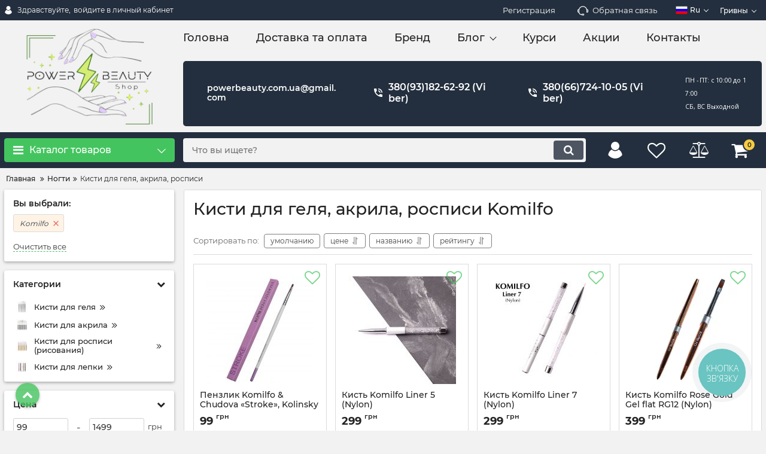

--- FILE ---
content_type: text/html; charset=utf-8
request_url: https://powerbeauty.com.ua/catalog/kisti-dlya-gelya-akrila-rospisi/brand-komilfo
body_size: 23745
content:
<!DOCTYPE html>
<html  lang="ru" prefix="og: http://ogp.me/ns#">
<head>
        
            <base href="https://powerbeauty.com.ua/">

    <script src="/common_js/4ecb95ded313cae5ff9a8d689dbaf406.js" defer></script>
<link href="cache/css/okay_shop_2.head.fbf5723eb531f0b79627048d8913ad79.css" type="text/css" rel="stylesheet">
<script src="cache/js/okay_shop_2.head.7e01eb901d997c55ad63d9b885aae379.js" defer></script>

    
    <script>
        const ut_tracker = {
            start: function(name) {
                performance.mark(name + ':start');
            },
            end: function(name) {
                performance.mark(name + ':end');
                performance.measure(name, name + ':start', name + ':end');
                console.log(name + ' duration: ' + performance.getEntriesByName(name)[0].duration);
            }
        }
    </script>
    
        <title>Натуральные и искусственные кисти для геля, акрила, росписи Komilfo</title>

                <meta name="keywords" content="Кисти для геля, акрила, росписи Komilfo"/>
        
            <meta name="description" content="Кисти для геля, акрила и росписи для нанесения гелевых и акриловых ногтевых покрытий в интернет магазине PowerBeauty.☎+380(66) 724 10 055 Komilfo"/>
    
    <meta http-equiv="Content-Type" content="text/html; charset=UTF-8">
    
                        <meta name="robots" content="index,follow">
            
    <meta name="viewport" content="width=device-width, initial-scale=1.0">
    <meta name="generator" content="OkayCMS 3.7.0">

        
                    <link rel="next" href="/catalog/kisti-dlya-gelya-akrila-rospisi/brand-komilfo/page-2"/>
    

                <meta property="og:title" content="PowerBeauty - Товары для мастеров индустрии красоты">
        <meta property="og:type" content="website">
        <meta property="og:url" content="https://powerbeauty.com.ua">
        <meta property="og:image" content="https://powerbeauty.com.ua/files/images/logo.png">
        <meta property="og:site_name" content="PowerBeauty - Товары для мастеров индустрии красоты">
        <meta property="og:description" content="Кисти для геля, акрила и росписи для нанесения гелевых и акриловых ногтевых покрытий в интернет магазине PowerBeauty.☎+380(66) 724 10 055 Komilfo">
        <link rel="image_src" href="https://powerbeauty.com.ua/files/images/logo.png">
                <meta name="twitter:card" content="summary">
        <meta name="twitter:title" content="PowerBeauty - Товары для мастеров индустрии красоты">
        <meta name="twitter:description" content="Кисти для геля, акрила и росписи для нанесения гелевых и акриловых ногтевых покрытий в интернет магазине PowerBeauty.☎+380(66) 724 10 055 Komilfo">
        <meta name="twitter:image" content="https://powerbeauty.com.ua/files/images/logo.png">
    
                                            <link rel="canonical" href="https://powerbeauty.com.ua/catalog/kisti-dlya-gelya-akrila-rospisi/brand-komilfo">
                    
                            <link rel="alternate" hreflang="ru" href="https://powerbeauty.com.ua/catalog/kisti-dlya-gelya-akrila-rospisi/brand-komilfo">
                                <link rel="alternate" hreflang="uk" href="https://powerbeauty.com.ua/ua/catalog/kisti-dlya-gelya-akrila-rospisi/brand-komilfo">
                                <link rel="alternate" hreflang="en" href="https://powerbeauty.com.ua/en/catalog/kisti-dlya-gelya-akrila-rospisi/brand-komilfo">
            
    
    <link rel="search" type="application/opensearchdescription+xml" title="https://powerbeauty.com.ua Search" href="https://powerbeauty.com.ua/opensearch.xml" />

        <link href="https://powerbeauty.com.ua/files/images/favicon.jpg?v=001" type="image/x-icon" rel="icon">
    <link href="https://powerbeauty.com.ua/files/images/favicon.jpg?v=001" type="image/x-icon" rel="shortcut icon">

    
        <script>ut_tracker.start('parsing:page');</script>

    <script>ut_tracker.start('parsing:head:scripts');</script>
        <script>ut_tracker.end('parsing:head:scripts');</script>

        <script>ut_tracker.start('parsing:head:counters');</script>
        <!-- Global site tag (gtag.js) - Google Analytics -->
<script async src="https://www.googletagmanager.com/gtag/js?id=G-FWE52PWXGR"></script>
<script>
  window.dataLayer = window.dataLayer || [];
  function gtag(){dataLayer.push(arguments);}
  gtag('js', new Date());

  gtag('config', 'G-FWE52PWXGR');
</script>
        <script>ut_tracker.end('parsing:head:counters');</script>
                  
</head>

<body class="d-flex flex-column other_page">
    <div>
        
    </div>

    
    <header class="header">
                <div class="header__top hidden-md-down">
            <div class="container">
                <div class="f_row align-items-center flex-nowrap justify-content-between">
                                        <div id="account" class="d-flex align-items-center f_col">
                        	<a class="d-inline-flex align-items-center account__link" href="javascript:;" onclick="document.location.href = '/user/login'" title="войдите в личный кабинет">
		    <svg width="20px" height="20px" viewBox="0 0 43.028 43.028">
        <path fill="currentColor" d="M39.561,33.971l-0.145,0.174c-4.774,5.728-11.133,8.884-17.902,8.884c-6.77,0-13.128-3.155-17.903-8.884l-0.144-0.174
        l0.034-0.223c0.922-6.014,4.064-10.845,8.847-13.606l0.34-0.196l0.271,0.284c2.259,2.37,5.297,3.674,8.554,3.674
        s6.295-1.305,8.554-3.674l0.271-0.284l0.34,0.196c4.783,2.761,7.925,7.592,8.848,13.606L39.561,33.971z M21.514,21.489
        c5.924,0,10.744-4.82,10.744-10.744C32.258,4.821,27.438,0,21.514,0S10.77,4.821,10.77,10.744S15.59,21.489,21.514,21.489z"/>
    </svg>


        <span class="account__text" data-language="index_account">Здравствуйте, </span>
		<span class="account__login" data-language="index_login">войдите в личный кабинет</span>
	</a>
                    </div>
                    <div class="d-flex align-items-center f_col justify-content-end">
						<a class="register_link d-inline-flex align-items-center" href="/user/register">
                            Регистрация
                        </a>
                                                <a class="fn_callback callback d-inline-flex align-items-center" href="#fn_callback" data-language="index_back_call">
                                <svg viewBox="0 0 235.129 235.129" width="20px" height="20px">
        <path fill="currentColor" d="M212.027,84.433l-3.954,0.003c-10.912-40.466-48.044-69.228-90.549-69.228c-42.253,0-79.347,28.769-90.44,69.236
        l-3.987-0.003C10.361,84.441,0,94.802,0,107.538v25.941c0,12.734,10.361,23.094,23.097,23.094h2.874
        c3.697,29.087,28.603,51.648,58.681,51.648h5.515c2.926,6.87,9.744,11.699,17.669,11.699h19.455
        c10.585,0,19.197-8.611,19.197-19.195c0-10.586-8.612-19.199-19.197-19.199h-19.455c-7.923,0-14.739,4.828-17.666,11.695h-5.519
        c-24.347,0-44.154-19.805-44.154-44.148V92.785c7.758-36.299,40.035-62.576,77.027-62.576c37.237,0,69.551,26.267,77.108,62.548
        v56.31c0,4.142,3.358,7.5,7.5,7.5h9.9c12.735,0,23.096-10.36,23.096-23.095V107.53C235.129,94.795,224.768,84.433,212.027,84.433z
         M107.836,196.526h19.455c2.314,0,4.197,1.884,4.197,4.199c0,2.314-1.883,4.195-4.197,4.195h-19.455
        c-2.313,0-4.195-1.882-4.195-4.195C103.641,198.41,105.522,196.526,107.836,196.526z M15,133.479v-25.941
        c0-4.464,3.632-8.097,8.09-8.097l2.407,0.002v42.129h-2.4C18.632,141.573,15,137.942,15,133.479z M220.129,133.471
        c0,4.463-3.632,8.095-8.096,8.095h-2.4V99.435l2.4-0.002c4.464,0,8.096,3.632,8.096,8.097V133.471z"/>
    </svg>


                            <span>Обратная связь</span>
                        </a>
                                                <div class="switcher d-flex align-items-center">
                            																													<div class="switcher__item d-flex align-items-center switcher__language">
			<div class="switcher__visible d-flex align-items-center">
									<img alt="" width="20" src='https://powerbeauty.com.ua/files/resized/lang/ru.20x20.png'/>
								<span class="switcher__name hidden-xs-up"></span>
				<span class="switcher__name">ru</span>
			</div>
			<div class="switcher__hidden">
															<a class="switcher__link d-flex align-items-center  active" href="https://powerbeauty.com.ua/catalog/kisti-dlya-gelya-akrila-rospisi/brand-komilfo">
															<img alt="" width="20" src='https://powerbeauty.com.ua/files/resized/lang/ru.20x20.png'/>
														<span class="switcher__name"></span>
							<span class="switcher__name hidden-xl-up">ru</span>
						</a>
																				<a class="switcher__link d-flex align-items-center " href="https://powerbeauty.com.ua/ua/catalog/kisti-dlya-gelya-akrila-rospisi/brand-komilfo">
															<img alt="" width="20" src='https://powerbeauty.com.ua/files/resized/lang/ua.20x20.png'/>
														<span class="switcher__name"></span>
							<span class="switcher__name hidden-xl-up">ua</span>
						</a>
																				<a class="switcher__link d-flex align-items-center " href="https://powerbeauty.com.ua/en/catalog/kisti-dlya-gelya-akrila-rospisi/brand-komilfo">
															<img alt="" width="20" src='https://powerbeauty.com.ua/files/resized/lang/en.20x20.png'/>
														<span class="switcher__name"></span>
							<span class="switcher__name hidden-xl-up">en</span>
						</a>
												</div>
		</div>
	
	<div class="switcher__item d-flex align-items-center switcher__currencies">
		<div class="switcher__visible">
			<span class="switcher__name hidden-lg-down">гривны</span>
			<span class="switcher__name hidden-xl-up">грн</span>
		</div>
		<div class="switcher__hidden">
												<form method="POST">
						<button type="submit" name="prg_seo_hide" class="switcher__link d-flex align-items-center  active" value="/catalog/kisti-dlya-gelya-akrila-rospisi/brand-komilfo?currency_id=4">
							<span class="switcher__name hidden-lg-down">гривны</span>
							<span class="switcher__name hidden-xl-up">грн</span>
						</button>
					</form>
																<form method="POST">
						<button type="submit" name="prg_seo_hide" class="switcher__link d-flex align-items-center " value="/catalog/kisti-dlya-gelya-akrila-rospisi/brand-komilfo?currency_id=1">
							<span class="switcher__name hidden-lg-down">доллары</span>
							<span class="switcher__name hidden-xl-up">$</span>
						</button>
					</form>
									</div>
	</div>
                        </div>
                    </div>
                </div>
            </div>
        </div>
        <div class="header__center hidden-md-down" >
            <div class="container">
                <div class="f_row no_gutters flex-nowrap align-items-center justify-content-between">
                                        <div class="fn_menu_switch menu_switcher"></div>
                                        <div class="header__logo logo">
                                                <a class="logo__link " href="/">
                            <img src="https://powerbeauty.com.ua/files/images/logo.png?v=008" alt="PowerBeauty - Товары для мастеров индустрии красоты"/>
                        </a>
                                            </div>
                                        <div class="header__menu new_header_block /*d-flex flex-wrap*/">
                        
						    
    
        <ul class="fn_menu_list menu_group__list menu_group__list--1 menu_group--header">
                        <li class="menu_group__item menu_group__item--1 ">
            <a class="menu_group__link"  href="/" target="_blank">
                <span>Головна</span>
            </a>
            
        
        </li>
                                <li class="menu_group__item menu_group__item--1 ">
            <a class="menu_group__link"  href="/dostavka-i-oplata" >
                <span>Доставка та оплата</span>
            </a>
            
        
        </li>
                                <li class="menu_group__item menu_group__item--1 ">
            <a class="menu_group__link"  href="/brands" >
                <span>Бренд</span>
            </a>
            
        
        </li>
                                                                <li class="menu_group__item menu_group__item--1 menu_eventer">
            <a class="menu_group__link"  >
                <span>Блог</span>
            </a>
            
        <ul class="fn_menu_list menu_group__list menu_group__list--2 menu_group--header">
                        <li class="menu_group__item menu_group__item--2 ">
            <a class="menu_group__link"  href="/news" >
                <span>Новости</span>
            </a>
            
        
        </li>
                                <li class="menu_group__item menu_group__item--2 ">
            <a class="menu_group__link"  href="/blog" >
                <span>Статьи</span>
            </a>
            
        
        </li>
                    </ul>
        
        </li>
                                <li class="menu_group__item menu_group__item--1 ">
            <a class="menu_group__link"  href="/kursy" >
                <span>Курси</span>
            </a>
            
        <ul class="fn_menu_list menu_group__list menu_group__list--2 menu_group--header">
                                                                                                                                                                                            </ul>
        
        </li>
                                <li class="menu_group__item menu_group__item--1 ">
            <a class="menu_group__link"  href="/aktsii" >
                <span>Акции</span>
            </a>
            
        
        </li>
                                <li class="menu_group__item menu_group__item--1 ">
            <a class="menu_group__link"  href="/contact" >
                <span>Контакты</span>
            </a>
            
        
        </li>
                    </ul>
        

						
												<div class="header-contact">
							<div class="header-contact__inner_new ">
																	<div class="header-contact__item_new header-contact--email ">
										<a class="d-flex align-items-center header-contact__section" href="mailto:powerbeauty.com.ua@gmail.com" >
											<span>powerbeauty.com.ua@gmail.com</span>
										</a>
									</div>
																																			<div class="header-contact__item_new header-contact--phone header-contact__item--visible">
											<a class="d-flex align-items-center header-contact__section" href="tel:380931826292">
												
<svg width="20px" height="20px" viewBox="0 0 459 459">
    <path fill="currentColor" d="M433.5,318.75c-30.6,0-61.2-5.1-91.8-15.3c-7.65-2.55-17.851,0-25.5,5.1L260.1,364.65
    c-71.399-35.7-130.05-96.9-168.3-168.3l56.1-56.1c7.65-7.65,10.2-17.85,5.1-25.5c-7.65-28.05-12.75-58.65-12.75-89.25
    c0-15.3-10.2-25.5-25.5-25.5H25.5C10.2,0,0,10.2,0,25.5C0,265.2,193.8,459,433.5,459c15.3,0,25.5-10.2,25.5-25.5v-89.25
    C459,328.95,448.8,318.75,433.5,318.75z M408,229.5h51C459,102,357,0,229.5,0v51C328.95,51,408,130.05,408,229.5z M306,229.5h51
    c0-71.4-56.1-127.5-127.5-127.5v51C272.85,153,306,186.15,306,229.5z"/>
</svg>

												<span>380(93)182-62-92 (Viber)</span>
											</a>
										</div>
																			<div class="header-contact__item_new header-contact--phone">
											<a class="d-flex align-items-center header-contact__section" href="tel:380667241005">
												
<svg width="20px" height="20px" viewBox="0 0 459 459">
    <path fill="currentColor" d="M433.5,318.75c-30.6,0-61.2-5.1-91.8-15.3c-7.65-2.55-17.851,0-25.5,5.1L260.1,364.65
    c-71.399-35.7-130.05-96.9-168.3-168.3l56.1-56.1c7.65-7.65,10.2-17.85,5.1-25.5c-7.65-28.05-12.75-58.65-12.75-89.25
    c0-15.3-10.2-25.5-25.5-25.5H25.5C10.2,0,0,10.2,0,25.5C0,265.2,193.8,459,433.5,459c15.3,0,25.5-10.2,25.5-25.5v-89.25
    C459,328.95,448.8,318.75,433.5,318.75z M408,229.5h51C459,102,357,0,229.5,0v51C328.95,51,408,130.05,408,229.5z M306,229.5h51
    c0-71.4-56.1-127.5-127.5-127.5v51C272.85,153,306,186.15,306,229.5z"/>
</svg>

												<span>380(66)724-10-05 (Viber)</span>
											</a>
										</div>
																																		<div class="header-contact__item_new header-contact--time ">
										<div class="d-flex align-items-center header-contact__section">
											<div class="header-contact__title-s"><p><span style="color: #8f8f8f; font-family: Roboto, 'Open Sans', Helvetica, Arial, sans-serif; font-size: 10.5px; letter-spacing: -0.1875px; text-align: right;">ПН - ПТ: с 10:00 до 17:00</span><br style="box-sizing: border-box; color: #8f8f8f; font-family: Roboto, 'Open Sans', Helvetica, Arial, sans-serif; font-size: 10.5px; letter-spacing: -0.1875px; text-align: right; outline: none !important;" /><span style="color: #8f8f8f; font-family: Roboto, 'Open Sans', Helvetica, Arial, sans-serif; font-size: 10.5px; letter-spacing: -0.1875px; text-align: right;">CБ, ВС Выходной</span></p></div>
										</div>
									</div>
															 </div>
						</div>
						
                    </div>
                    
                </div>
            </div>
        </div>
                <div class="header__bottom">
            <div class="fn_header__sticky " data-margin-top="0" data-sticky-for="1024" data-sticky-class="is-sticky">
                <div class="container">
                    <div class="header__bottom_panel f_row no_gutters flex-nowrap align-content-stretch justify-content-between">
                                                <div class="fn_menu_switch menu_switcher hidden-lg-up">
                            <div class="menu_switcher__heading d-flex align-items-center">
                                <i class="fa fa-bars catalog_icon"></i>
                                <span class="" data-language="index_categories">Меню</span>
                            </div>
                        </div>
                                                <div class="fn_catalog_switch button--blick catalog_button d-lg-flex hidden-md-down ">
                            <div class="catalog_button__heading d-flex align-items-center ">
                                <i class="fa fa-bars catalog_icon"></i>
                                <span class="" data-language="index_categories">Каталог товаров</span>
                                                                    <span class="catalog_button__arrow">    <svg class="arrow_right" width="24" height="24" viewBox="0 0 24 24">
        <path fill="currentColor" d="M16.462 12l-9.805-10.188c-0.368-0.371-0.368-0.971 0-1.344 0.368-0.371 0.962-0.371 1.33 0l10.751 10.858c0.368 0.372 0.368 0.973 0 1.344l-10.751 10.858c-0.368 0.372-0.962 0.371-1.33 0-0.368-0.369-0.368-0.971 0-1.344l9.805-10.184z"></path>
    </svg>


</span>
                                                            </div>
                         </div>
                                                <form id="fn_search" class="fn_search_mob search d-md-flex" action="/all-products">
                            <input class="fn_search search__input" type="text" name="keyword" value="" aria-label="search" data-language="index_search" placeholder="Что вы ищете?"/>
                            <button class="search__button d-flex align-items-center justify-content-center" aria-label="search" type="submit"></button>
                        </form>
                        <div class="header_informers d-flex align-items-center">
                                                        <div class="fn_search_toggle header_informers__item d-flex align-items-center justify-content-center hidden-md-up">    <svg viewBox="0 0 512 512" width="30px" height="30px">
        <path fill="currentColor" d="M495,466.2L377.2,348.4c29.2-35.6,46.8-81.2,46.8-130.9C424,103.5,331.5,11,217.5,11C103.4,11,11,103.5,11,217.5   S103.4,424,217.5,424c49.7,0,95.2-17.5,130.8-46.7L466.1,495c8,8,20.9,8,28.9,0C503,487.1,503,474.1,495,466.2z M217.5,382.9   C126.2,382.9,52,308.7,52,217.5S126.2,52,217.5,52C308.7,52,383,126.3,383,217.5S308.7,382.9,217.5,382.9z"/>
    </svg>


</div>
                                                        <div id="userlist" class="header_informers__item d-flex align-items-center justify-content-center">	<a class="d-inline-flex align-items-center account__link" href="javascript:;" onclick="document.location.href = '/user/login'" title="войдите в личный кабинет">
		    <svg width="20px" height="20px" viewBox="0 0 43.028 43.028">
        <path fill="currentColor" d="M39.561,33.971l-0.145,0.174c-4.774,5.728-11.133,8.884-17.902,8.884c-6.77,0-13.128-3.155-17.903-8.884l-0.144-0.174
        l0.034-0.223c0.922-6.014,4.064-10.845,8.847-13.606l0.34-0.196l0.271,0.284c2.259,2.37,5.297,3.674,8.554,3.674
        s6.295-1.305,8.554-3.674l0.271-0.284l0.34,0.196c4.783,2.761,7.925,7.592,8.848,13.606L39.561,33.971z M21.514,21.489
        c5.924,0,10.744-4.82,10.744-10.744C32.258,4.821,27.438,0,21.514,0S10.77,4.821,10.77,10.744S15.59,21.489,21.514,21.489z"/>
    </svg>


        <span class="account__text" data-language="index_account">Здравствуйте, </span>
		<span class="account__login" data-language="index_login">войдите в личный кабинет</span>
	</a>
</div>
							                            <div id="wishlist" class="header_informers__item d-flex align-items-center justify-content-center">    <span class="header_informers__link d-flex align-items-center">
        <i class="d-flex align-items-center fa fa-heart-o"></i>
            </span>
</div>
                                                        <div id="comparison" class="header_informers__item d-flex align-items-center justify-content-center">    <div class="header_informers__link d-flex align-items-center">
        <i class="d-flex align-items-center fa fa-balance-scale"></i>
            </div>
</div>
                                                        <div id="cart_informer" class="header_informers__item d-flex align-items-center justify-content-center">    <div class="header_informers__link d-flex align-items-center">
        <i class="d-flex align-items-center fa fa-shopping-cart"></i>
        <span class="cart_counter">0</span>
            </div>
</div>
                        </div>
                                                                            <nav class="fn_catalog_menu categories_nav hidden-md-down ">
                                
            <div class="level_1 categories_nav__menu">
            <ul class="fn_category_scroll categories_menu ">
                                                                                        <li class="categories_menu__item has_child">
                                <a class="d-flex align-items-center categories_menu__link" href="/catalog/nogti" data-category="332">
                                                                        <span class="categories_menu__name">Ногти</span>
                                        <svg class="arrow_right" width="24" height="24" viewBox="0 0 24 24">
        <path fill="currentColor" d="M16.462 12l-9.805-10.188c-0.368-0.371-0.368-0.971 0-1.344 0.368-0.371 0.962-0.371 1.33 0l10.751 10.858c0.368 0.372 0.368 0.973 0 1.344l-10.751 10.858c-0.368 0.372-0.962 0.371-1.33 0-0.368-0.369-0.368-0.971 0-1.344l9.805-10.184z"></path>
    </svg>


                                </a>
                                
            <div class="level_2 categories_nav__subcategory">
            <ul class="fn_category_scroll subcategory ">
                                                                                        <li class="categories_menu__item has_child">
                                <a class="d-flex align-items-center categories_menu__link" href="/catalog/gel-laki" data-category="389">
                                                                                                                                                    <span class="categories_menu__name">Гель-лаки</span>
                                        <svg class="arrow_right" width="24" height="24" viewBox="0 0 24 24">
        <path fill="currentColor" d="M16.462 12l-9.805-10.188c-0.368-0.371-0.368-0.971 0-1.344 0.368-0.371 0.962-0.371 1.33 0l10.751 10.858c0.368 0.372 0.368 0.973 0 1.344l-10.751 10.858c-0.368 0.372-0.962 0.371-1.33 0-0.368-0.369-0.368-0.971 0-1.344l9.805-10.184z"></path>
    </svg>


                                </a>
                                
            <div class="level_3 categories_nav__subcategory">
            <ul class="fn_category_scroll subcategory ">
                                                                                        <li class="categories_menu__item">
                                <a class="categories_menu__link d-flex align-items-center d-flex align-items-center" href="/catalog/gel-laki-komilfo" data-category="390">
                                                                            <div class="d-flex align-items-center justify-content-center categories_menu__image">
                                                                                            <img class="lazy" data-src="https://powerbeauty.com.ua/files/resized/categories/500x500-komilfo.65x65.jpg" alt="Гель-лаки Komilfo" src="https://powerbeauty.com.ua/files/resized/categories/500x500-komilfo.90x90.jpg"/>
                                                                                    </div>
                                                                        <span class="d-flex align-items-center categories_menu__name">Гель-лаки Komilfo</span>
                                </a>
                            </li>
                                                                                                                                    <li class="categories_menu__item">
                                <a class="categories_menu__link d-flex align-items-center d-flex align-items-center" href="/catalog/gel---laki-oniq" data-category="408">
                                                                            <div class="d-flex align-items-center justify-content-center categories_menu__image">
                                                                                            <img class="lazy" data-src="https://powerbeauty.com.ua/files/resized/categories/img_8031__1_.65x65.jpg" alt="Гель - лаки ONIQ" src="https://powerbeauty.com.ua/files/resized/categories/img_8031__1_.90x90.jpg"/>
                                                                                    </div>
                                                                        <span class="d-flex align-items-center categories_menu__name">Гель - лаки ONIQ</span>
                                </a>
                            </li>
                                                                                                                                    <li class="categories_menu__item">
                                <a class="categories_menu__link d-flex align-items-center d-flex align-items-center" href="/catalog/gel-laki-milano" data-category="450">
                                                                            <div class="d-flex align-items-center justify-content-center categories_menu__image">
                                                                                            <img class="lazy" data-src="https://powerbeauty.com.ua/files/resized/categories/11.-300x300.65x65.png" alt="Гель-лаки Milano" src="https://powerbeauty.com.ua/files/resized/categories/11.-300x300.90x90.png"/>
                                                                                    </div>
                                                                        <span class="d-flex align-items-center categories_menu__name">Гель-лаки Milano</span>
                                </a>
                            </li>
                                                                                                                                    <li class="categories_menu__item">
                                <a class="categories_menu__link d-flex align-items-center d-flex align-items-center" href="/catalog/gel-laki-molekula" data-category="469">
                                                                            <div class="d-flex align-items-center justify-content-center categories_menu__image">
                                                                                            <img class="lazy" data-src="https://powerbeauty.com.ua/files/resized/categories/izobrazhenie_viber_2021-05-26_15-51-54.65x65.jpg" alt="Гель-лаки Molekula" src="https://powerbeauty.com.ua/files/resized/categories/izobrazhenie_viber_2021-05-26_15-51-54.90x90.jpg"/>
                                                                                    </div>
                                                                        <span class="d-flex align-items-center categories_menu__name">Гель-лаки Molekula</span>
                                </a>
                            </li>
                                                                                                                                    <li class="categories_menu__item">
                                <a class="categories_menu__link d-flex align-items-center d-flex align-items-center" href="/catalog/gel-laki-da23" data-category="504">
                                                                            <div class="d-flex align-items-center justify-content-center categories_menu__image">
                                                                                            <img class="lazy" data-src="https://powerbeauty.com.ua/files/resized/categories/1ashy-smoke-14-ml_1.65x65.jpg" alt="Гель-лаки Da&#039;23" src="https://powerbeauty.com.ua/files/resized/categories/1ashy-smoke-14-ml_1.90x90.jpg"/>
                                                                                    </div>
                                                                        <span class="d-flex align-items-center categories_menu__name">Гель-лаки Da&#039;23</span>
                                </a>
                            </li>
                                                                        </ul>
        </div>
    
                            </li>
                                                                                                                                    <li class="categories_menu__item has_child">
                                <a class="d-flex align-items-center categories_menu__link" href="/catalog/bazy" data-category="340">
                                                                                                                                                    <span class="categories_menu__name">Базы</span>
                                        <svg class="arrow_right" width="24" height="24" viewBox="0 0 24 24">
        <path fill="currentColor" d="M16.462 12l-9.805-10.188c-0.368-0.371-0.368-0.971 0-1.344 0.368-0.371 0.962-0.371 1.33 0l10.751 10.858c0.368 0.372 0.368 0.973 0 1.344l-10.751 10.858c-0.368 0.372-0.962 0.371-1.33 0-0.368-0.369-0.368-0.971 0-1.344l9.805-10.184z"></path>
    </svg>


                                </a>
                                
            <div class="level_3 categories_nav__subcategory">
            <ul class="fn_category_scroll subcategory ">
                                                                                                                            <li class="categories_menu__item">
                                <a class="categories_menu__link d-flex align-items-center d-flex align-items-center" href="/catalog/bazy-komilfo" data-category="342">
                                                                            <div class="d-flex align-items-center justify-content-center categories_menu__image">
                                                                                            <img class="lazy" data-src="https://powerbeauty.com.ua/files/resized/categories/bazy-i-topy.65x65.jpg" alt="Базы Komilfo" src="https://powerbeauty.com.ua/files/resized/categories/bazy-i-topy.90x90.jpg"/>
                                                                                    </div>
                                                                        <span class="d-flex align-items-center categories_menu__name">Базы Komilfo</span>
                                </a>
                            </li>
                                                                                                                                    <li class="categories_menu__item">
                                <a class="categories_menu__link d-flex align-items-center d-flex align-items-center" href="/catalog/bazy-milano" data-category="448">
                                                                            <div class="d-flex align-items-center justify-content-center categories_menu__image">
                                                                                            <img class="lazy" data-src="https://powerbeauty.com.ua/files/resized/categories/00111-1.65x65.png" alt="Базы Milano" src="https://powerbeauty.com.ua/files/resized/categories/00111-1.90x90.png"/>
                                                                                    </div>
                                                                        <span class="d-flex align-items-center categories_menu__name">Базы Milano</span>
                                </a>
                            </li>
                                                                                                                                    <li class="categories_menu__item">
                                <a class="categories_menu__link d-flex align-items-center d-flex align-items-center" href="/catalog/bazy-molekula" data-category="464">
                                                                            <div class="d-flex align-items-center justify-content-center categories_menu__image">
                                                                                            <img class="lazy" data-src="https://powerbeauty.com.ua/files/resized/categories/izobrazhenie_viber_2021-05-26_15-51-54_1.65x65.jpg" alt="Базы Molekula" src="https://powerbeauty.com.ua/files/resized/categories/izobrazhenie_viber_2021-05-26_15-51-54_1.90x90.jpg"/>
                                                                                    </div>
                                                                        <span class="d-flex align-items-center categories_menu__name">Базы Molekula</span>
                                </a>
                            </li>
                                                                                                                                    <li class="categories_menu__item">
                                <a class="categories_menu__link d-flex align-items-center d-flex align-items-center" href="/catalog/bazy-da23" data-category="502">
                                                                            <div class="d-flex align-items-center justify-content-center categories_menu__image">
                                                                                            <img class="lazy" data-src="https://powerbeauty.com.ua/files/resized/categories/1fiber-gel-.65x65.jpg" alt="Базы Da&#039;23" src="https://powerbeauty.com.ua/files/resized/categories/1fiber-gel-.90x90.jpg"/>
                                                                                    </div>
                                                                        <span class="d-flex align-items-center categories_menu__name">Базы Da&#039;23</span>
                                </a>
                            </li>
                                                                        </ul>
        </div>
    
                            </li>
                                                                                                                                    <li class="categories_menu__item has_child">
                                <a class="d-flex align-items-center categories_menu__link" href="/catalog/topy" data-category="346">
                                                                                                                                                    <span class="categories_menu__name">Топы</span>
                                        <svg class="arrow_right" width="24" height="24" viewBox="0 0 24 24">
        <path fill="currentColor" d="M16.462 12l-9.805-10.188c-0.368-0.371-0.368-0.971 0-1.344 0.368-0.371 0.962-0.371 1.33 0l10.751 10.858c0.368 0.372 0.368 0.973 0 1.344l-10.751 10.858c-0.368 0.372-0.962 0.371-1.33 0-0.368-0.369-0.368-0.971 0-1.344l9.805-10.184z"></path>
    </svg>


                                </a>
                                
            <div class="level_3 categories_nav__subcategory">
            <ul class="fn_category_scroll subcategory ">
                                                                                        <li class="categories_menu__item">
                                <a class="categories_menu__link d-flex align-items-center d-flex align-items-center" href="/catalog/topy-komilfo" data-category="347">
                                                                            <div class="d-flex align-items-center justify-content-center categories_menu__image">
                                                                                            <img class="lazy" data-src="https://powerbeauty.com.ua/files/resized/categories/viber-image-2019-07-10--00.22.11.65x65.jpg" alt="Топы Komilfo" src="https://powerbeauty.com.ua/files/resized/categories/viber-image-2019-07-10--00.22.11.90x90.jpg"/>
                                                                                    </div>
                                                                        <span class="d-flex align-items-center categories_menu__name">Топы Komilfo</span>
                                </a>
                            </li>
                                                                                                                                    <li class="categories_menu__item">
                                <a class="categories_menu__link d-flex align-items-center d-flex align-items-center" href="/catalog/topy-oniq" data-category="348">
                                                                            <div class="d-flex align-items-center justify-content-center categories_menu__image">
                                                                                            <img class="lazy" data-src="https://powerbeauty.com.ua/files/resized/categories/911.65x65.jpg" alt="Топы Oniq" src="https://powerbeauty.com.ua/files/resized/categories/911.90x90.jpg"/>
                                                                                    </div>
                                                                        <span class="d-flex align-items-center categories_menu__name">Топы Oniq</span>
                                </a>
                            </li>
                                                                                                                                    <li class="categories_menu__item">
                                <a class="categories_menu__link d-flex align-items-center d-flex align-items-center" href="/catalog/topy-molekula" data-category="467">
                                                                            <div class="d-flex align-items-center justify-content-center categories_menu__image">
                                                                                            <img class="lazy" data-src="https://powerbeauty.com.ua/files/resized/categories/izobrazhenie_viber_2021-05-26_15-51-54_2.65x65.jpg" alt="Топы Molekula" src="https://powerbeauty.com.ua/files/resized/categories/izobrazhenie_viber_2021-05-26_15-51-54_2.90x90.jpg"/>
                                                                                    </div>
                                                                        <span class="d-flex align-items-center categories_menu__name">Топы Molekula</span>
                                </a>
                            </li>
                                                                                                                                    <li class="categories_menu__item">
                                <a class="categories_menu__link d-flex align-items-center d-flex align-items-center" href="/catalog/topy-milano" data-category="488">
                                                                            <div class="d-flex align-items-center justify-content-center categories_menu__image">
                                                                                            <img class="lazy" data-src="https://powerbeauty.com.ua/files/resized/categories/20190326_132047.65x65.jpg" alt="Топы Milano" src="https://powerbeauty.com.ua/files/resized/categories/20190326_132047.90x90.jpg"/>
                                                                                    </div>
                                                                        <span class="d-flex align-items-center categories_menu__name">Топы Milano</span>
                                </a>
                            </li>
                                                                                                                                    <li class="categories_menu__item">
                                <a class="categories_menu__link d-flex align-items-center d-flex align-items-center" href="/catalog/topy-da23" data-category="503">
                                                                            <div class="d-flex align-items-center justify-content-center categories_menu__image">
                                                                                            <img class="lazy" data-src="https://powerbeauty.com.ua/files/resized/categories/1ashy-smoke-14-ml.65x65.jpg" alt="Топы Da&#039;23" src="https://powerbeauty.com.ua/files/resized/categories/1ashy-smoke-14-ml.90x90.jpg"/>
                                                                                    </div>
                                                                        <span class="d-flex align-items-center categories_menu__name">Топы Da&#039;23</span>
                                </a>
                            </li>
                                                                        </ul>
        </div>
    
                            </li>
                                                                                                                                    <li class="categories_menu__item">
                                <a class="categories_menu__link d-flex align-items-center d-flex align-items-center" href="/catalog/remuvery-dlya-kutikuly" data-category="333">
                                                                        <span class="d-flex align-items-center categories_menu__name">Ремуверы для кутикулы</span>
                                </a>
                            </li>
                                                                                                                                    <li class="categories_menu__item has_child">
                                <a class="d-flex align-items-center categories_menu__link" href="/catalog/maslakrema-spa" data-category="385">
                                                                                                                                                    <span class="categories_menu__name">Масла,крема, SPA</span>
                                        <svg class="arrow_right" width="24" height="24" viewBox="0 0 24 24">
        <path fill="currentColor" d="M16.462 12l-9.805-10.188c-0.368-0.371-0.368-0.971 0-1.344 0.368-0.371 0.962-0.371 1.33 0l10.751 10.858c0.368 0.372 0.368 0.973 0 1.344l-10.751 10.858c-0.368 0.372-0.962 0.371-1.33 0-0.368-0.369-0.368-0.971 0-1.344l9.805-10.184z"></path>
    </svg>


                                </a>
                                
            <div class="level_3 categories_nav__subcategory">
            <ul class="fn_category_scroll subcategory ">
                                                                                        <li class="categories_menu__item">
                                <a class="categories_menu__link d-flex align-items-center d-flex align-items-center" href="/catalog/masla-dlya-kutikuly" data-category="386">
                                                                            <div class="d-flex align-items-center justify-content-center categories_menu__image">
                                                                                            <img class="lazy" data-src="https://powerbeauty.com.ua/files/resized/categories/maslo-dlya-kutikuly.65x65.png" alt="Масла для кутикулы" src="https://powerbeauty.com.ua/files/resized/categories/maslo-dlya-kutikuly.90x90.png"/>
                                                                                    </div>
                                                                        <span class="d-flex align-items-center categories_menu__name">Масла для кутикулы</span>
                                </a>
                            </li>
                                                                                                                                    <li class="categories_menu__item">
                                <a class="categories_menu__link d-flex align-items-center d-flex align-items-center" href="/catalog/losony-dlya-ruk-komilfospa-perchatki" data-category="387">
                                                                            <div class="d-flex align-items-center justify-content-center categories_menu__image">
                                                                                            <img class="lazy" data-src="https://powerbeauty.com.ua/files/resized/categories/111.65x65.png" alt="Лосьоны для рук, крема, SPA перчатки" src="https://powerbeauty.com.ua/files/resized/categories/111.90x90.png"/>
                                                                                    </div>
                                                                        <span class="d-flex align-items-center categories_menu__name">Лосьоны для рук, крема, SPA перчатки</span>
                                </a>
                            </li>
                                                                                                                                    <li class="categories_menu__item">
                                <a class="categories_menu__link d-flex align-items-center d-flex align-items-center" href="/catalog/massazhnye-spa---svechi" data-category="388">
                                                                            <div class="d-flex align-items-center justify-content-center categories_menu__image">
                                                                                            <img class="lazy" data-src="https://powerbeauty.com.ua/files/resized/categories/20200304-capture0128.65x65.jpg" alt="Массажные СПА - свечи" src="https://powerbeauty.com.ua/files/resized/categories/20200304-capture0128.90x90.jpg"/>
                                                                                    </div>
                                                                        <span class="d-flex align-items-center categories_menu__name">Массажные СПА - свечи</span>
                                </a>
                            </li>
                                                                                                                                    <li class="categories_menu__item">
                                <a class="categories_menu__link d-flex align-items-center d-flex align-items-center" href="/catalog/pilingi-i-skraby-dlya-ruk" data-category="497">
                                                                            <div class="d-flex align-items-center justify-content-center categories_menu__image">
                                                                                            <img class="lazy" data-src="https://powerbeauty.com.ua/files/resized/categories/large_krem_skrab_dlya_ruk_i_nog_s_mochevinoj__ekstraktom_vodoroslej_i_maslom_argany_shelly_350_g.65x65.jpg" alt="Пилинги и скрабы для рук" src="https://powerbeauty.com.ua/files/resized/categories/large_krem_skrab_dlya_ruk_i_nog_s_mochevinoj__ekstraktom_vodoroslej_i_maslom_argany_shelly_350_g.90x90.jpg"/>
                                                                                    </div>
                                                                        <span class="d-flex align-items-center categories_menu__name">Пилинги и скрабы для рук</span>
                                </a>
                            </li>
                                                                        </ul>
        </div>
    
                            </li>
                                                                                                                                    <li class="categories_menu__item">
                                <a class="categories_menu__link d-flex align-items-center d-flex align-items-center" href="/catalog/lechebnye-sredstva" data-category="334">
                                                                        <span class="d-flex align-items-center categories_menu__name">Лечебные средства</span>
                                </a>
                            </li>
                                                                                                                                    <li class="categories_menu__item has_child">
                                <a class="d-flex align-items-center categories_menu__link" href="/catalog/vspomogatelnye-zhidkosti" data-category="335">
                                                                                                                                                    <span class="categories_menu__name">Вспомогательные жидкости</span>
                                        <svg class="arrow_right" width="24" height="24" viewBox="0 0 24 24">
        <path fill="currentColor" d="M16.462 12l-9.805-10.188c-0.368-0.371-0.368-0.971 0-1.344 0.368-0.371 0.962-0.371 1.33 0l10.751 10.858c0.368 0.372 0.368 0.973 0 1.344l-10.751 10.858c-0.368 0.372-0.962 0.371-1.33 0-0.368-0.369-0.368-0.971 0-1.344l9.805-10.184z"></path>
    </svg>


                                </a>
                                
            <div class="level_3 categories_nav__subcategory">
            <ul class="fn_category_scroll subcategory ">
                                                                                        <li class="categories_menu__item">
                                <a class="categories_menu__link d-flex align-items-center d-flex align-items-center" href="/catalog/obezzhirivateli-degidratory" data-category="336">
                                                                            <div class="d-flex align-items-center justify-content-center categories_menu__image">
                                                                                            <img class="lazy" data-src="https://powerbeauty.com.ua/files/resized/categories/dehydrator-247x247.65x65.jpg" alt="Обезжириватели, дегидраторы" src="https://powerbeauty.com.ua/files/resized/categories/dehydrator-247x247.90x90.jpg"/>
                                                                                    </div>
                                                                        <span class="d-flex align-items-center categories_menu__name">Обезжириватели, дегидраторы</span>
                                </a>
                            </li>
                                                                                                                                    <li class="categories_menu__item">
                                <a class="categories_menu__link d-flex align-items-center d-flex align-items-center" href="/catalog/prajmery" data-category="337">
                                                                            <div class="d-flex align-items-center justify-content-center categories_menu__image">
                                                                                            <img class="lazy" data-src="https://powerbeauty.com.ua/files/resized/categories/dehydrator-247x247_1.65x65.jpg" alt="Праймеры" src="https://powerbeauty.com.ua/files/resized/categories/dehydrator-247x247_1.90x90.jpg"/>
                                                                                    </div>
                                                                        <span class="d-flex align-items-center categories_menu__name">Праймеры</span>
                                </a>
                            </li>
                                                                                                                                    <li class="categories_menu__item">
                                <a class="categories_menu__link d-flex align-items-center d-flex align-items-center" href="/catalog/sredstvo-dlya-snyatiya-lipkogo-sloya" data-category="338">
                                                                            <div class="d-flex align-items-center justify-content-center categories_menu__image">
                                                                                            <img class="lazy" data-src="https://powerbeauty.com.ua/files/resized/categories/cleancer.65x65.jpg" alt="Средства для снятия липкого слоя" src="https://powerbeauty.com.ua/files/resized/categories/cleancer.90x90.jpg"/>
                                                                                    </div>
                                                                        <span class="d-flex align-items-center categories_menu__name">Средства для снятия липкого слоя</span>
                                </a>
                            </li>
                                                                                                                                    <li class="categories_menu__item">
                                <a class="categories_menu__link d-flex align-items-center d-flex align-items-center" href="/catalog/sredstvo-dlya-snyatiya-gel-laka-i-akrila" data-category="339">
                                                                            <div class="d-flex align-items-center justify-content-center categories_menu__image">
                                                                                            <img class="lazy" data-src="https://powerbeauty.com.ua/files/resized/categories/remover.65x65.jpg" alt="Средства для снятия лака, гель-лака и акрила" src="https://powerbeauty.com.ua/files/resized/categories/remover.90x90.jpg"/>
                                                                                    </div>
                                                                        <span class="d-flex align-items-center categories_menu__name">Средства для снятия лака, гель-лака и акрила</span>
                                </a>
                            </li>
                                                                        </ul>
        </div>
    
                            </li>
                                                                                                                                    <li class="categories_menu__item has_child">
                                <a class="d-flex align-items-center categories_menu__link" href="/catalog/sredstva-dlya-pedikyura" data-category="356">
                                                                                                                                                    <span class="categories_menu__name">Средства для педикюра</span>
                                        <svg class="arrow_right" width="24" height="24" viewBox="0 0 24 24">
        <path fill="currentColor" d="M16.462 12l-9.805-10.188c-0.368-0.371-0.368-0.971 0-1.344 0.368-0.371 0.962-0.371 1.33 0l10.751 10.858c0.368 0.372 0.368 0.973 0 1.344l-10.751 10.858c-0.368 0.372-0.962 0.371-1.33 0-0.368-0.369-0.368-0.971 0-1.344l9.805-10.184z"></path>
    </svg>


                                </a>
                                
            <div class="level_3 categories_nav__subcategory">
            <ul class="fn_category_scroll subcategory ">
                                                                                        <li class="categories_menu__item">
                                <a class="categories_menu__link d-flex align-items-center d-flex align-items-center" href="/catalog/sr-va-dlya-pedikyura-callus-remover" data-category="357">
                                                                            <div class="d-flex align-items-center justify-content-center categories_menu__image">
                                                                                            <img class="lazy" data-src="https://powerbeauty.com.ua/files/resized/categories/kalusy-560x560.65x65.jpg" alt="Кератолитики для педикюра, Callus Remover" src="https://powerbeauty.com.ua/files/resized/categories/kalusy-560x560.90x90.jpg"/>
                                                                                    </div>
                                                                        <span class="d-flex align-items-center categories_menu__name">Кератолитики для педикюра, Callus Remover</span>
                                </a>
                            </li>
                                                                                                                                    <li class="categories_menu__item">
                                <a class="categories_menu__link d-flex align-items-center d-flex align-items-center" href="/catalog/krema-losony-skraby-dlya-nog-spa" data-category="358">
                                                                            <div class="d-flex align-items-center justify-content-center categories_menu__image">
                                                                                            <img class="lazy" data-src="https://powerbeauty.com.ua/files/resized/categories/111_1.65x65.png" alt="Крема, лосьоны, скрабы для ног, SPA-носочки" src="https://powerbeauty.com.ua/files/resized/categories/111_1.90x90.png"/>
                                                                                    </div>
                                                                        <span class="d-flex align-items-center categories_menu__name">Крема, лосьоны, скрабы для ног, SPA-носочки</span>
                                </a>
                            </li>
                                                                        </ul>
        </div>
    
                            </li>
                                                                                                                                    <li class="categories_menu__item has_child">
                                <a class="d-flex align-items-center categories_menu__link" href="/catalog/geli-dlya-naraschivaniya" data-category="416">
                                                                                                                                                    <span class="categories_menu__name">Гели для наращивания</span>
                                        <svg class="arrow_right" width="24" height="24" viewBox="0 0 24 24">
        <path fill="currentColor" d="M16.462 12l-9.805-10.188c-0.368-0.371-0.368-0.971 0-1.344 0.368-0.371 0.962-0.371 1.33 0l10.751 10.858c0.368 0.372 0.368 0.973 0 1.344l-10.751 10.858c-0.368 0.372-0.962 0.371-1.33 0-0.368-0.369-0.368-0.971 0-1.344l9.805-10.184z"></path>
    </svg>


                                </a>
                                
            <div class="level_3 categories_nav__subcategory">
            <ul class="fn_category_scroll subcategory ">
                                                                                                                            <li class="categories_menu__item">
                                <a class="categories_menu__link d-flex align-items-center d-flex align-items-center" href="/catalog/gel-premium-komilfo" data-category="419">
                                                                            <div class="d-flex align-items-center justify-content-center categories_menu__image">
                                                                                            <img class="lazy" data-src="https://powerbeauty.com.ua/files/resized/categories/prem-1-300x300.65x65.jpg" alt="Gel Premium Komilfo" src="https://powerbeauty.com.ua/files/resized/categories/prem-1-300x300.90x90.jpg"/>
                                                                                    </div>
                                                                        <span class="d-flex align-items-center categories_menu__name">Gel Premium Komilfo</span>
                                </a>
                            </li>
                                                                                                                                    <li class="categories_menu__item">
                                <a class="categories_menu__link d-flex align-items-center d-flex align-items-center" href="/catalog/komilfo-bottle-gel" data-category="431">
                                                                            <div class="d-flex align-items-center justify-content-center categories_menu__image">
                                                                                            <img class="lazy" data-src="https://powerbeauty.com.ua/files/resized/categories/1.65x65.jpg" alt="Komilfo Bottle Gel" src="https://powerbeauty.com.ua/files/resized/categories/1.90x90.jpg"/>
                                                                                    </div>
                                                                        <span class="d-flex align-items-center categories_menu__name">Komilfo Bottle Gel</span>
                                </a>
                            </li>
                                                                                                                                    <li class="categories_menu__item">
                                <a class="categories_menu__link d-flex align-items-center d-flex align-items-center" href="/catalog/gel-jelly-komilfo2" data-category="490">
                                                                            <div class="d-flex align-items-center justify-content-center categories_menu__image">
                                                                                            <img class="lazy" data-src="https://powerbeauty.com.ua/files/resized/categories/jelly-300x300_1.65x65.jpg" alt="Gel Jelly Komilfo" src="https://powerbeauty.com.ua/files/resized/categories/jelly-300x300_1.90x90.jpg"/>
                                                                                    </div>
                                                                        <span class="d-flex align-items-center categories_menu__name">Gel Jelly Komilfo</span>
                                </a>
                            </li>
                                                                                                                                    <li class="categories_menu__item">
                                <a class="categories_menu__link d-flex align-items-center d-flex align-items-center" href="/catalog/komilfo-poly-gel" data-category="501">
                                                                            <div class="d-flex align-items-center justify-content-center categories_menu__image">
                                                                                            <div class="categories__no_image d-flex align-items-center justify-content-center" title="Komilfo Poly Gel">
                                                        <svg width="26px" height="26px" viewBox="0 0 455 455">
        <path d="M360.967,130.599c-4.06-0.818-8.018,1.8-8.841,5.86c-0.823,4.06,1.801,8.018,5.86,8.841
        c1.147,0.232,2.013,1.286,2.013,2.45v160c0,1.355-1.145,2.5-2.5,2.5H179.676c-4.142,0-7.5,3.357-7.5,7.5s3.358,7.5,7.5,7.5H357.5
        c9.649,0,17.5-7.851,17.5-17.5v-160C375,139.46,369.099,132.247,360.967,130.599z" fill="currentColor"/>
        <path d="M274.824,130.25H97.5c-9.649,0-17.5,7.851-17.5,17.5v160c0,8.063,5.48,15.046,13.326,16.982
        c0.604,0.149,1.208,0.221,1.803,0.221c3.369,0,6.432-2.287,7.276-5.705c0.992-4.021-1.463-8.086-5.484-9.078
        c-0.955-0.235-1.92-1.143-1.92-2.42v-160c0-1.355,1.145-2.5,2.5-2.5h177.324c4.142,0,7.5-3.357,7.5-7.5
        S278.966,130.25,274.824,130.25z" fill="currentColor"/>
        <path d="M235.363,170.798c-2.655-0.363-5.3-0.548-7.863-0.548c-31.706,0-57.5,25.794-57.5,57.5c0,2.563,0.185,5.209,0.548,7.863
        c0.515,3.759,3.731,6.483,7.421,6.483c0.339,0,0.682-0.023,1.027-0.07c4.104-0.562,6.975-4.345,6.413-8.448
        c-0.271-1.982-0.409-3.943-0.409-5.828c0-23.435,19.065-42.5,42.5-42.5c1.884,0,3.845,0.138,5.828,0.409
        c4.108,0.564,7.886-2.309,8.448-6.413C242.338,175.143,239.467,171.359,235.363,170.798z" fill="currentColor"/>
        <path d="M219.127,284.636c2.789,0.407,5.605,0.614,8.373,0.614c31.706,0,57.5-25.794,57.5-57.5c0-2.77-0.207-5.587-0.613-8.373
        c-0.599-4.099-4.408-6.934-8.505-6.337c-4.099,0.599-6.936,4.406-6.337,8.505c0.303,2.071,0.456,4.158,0.456,6.205
        c0,23.435-19.065,42.5-42.5,42.5c-2.044,0-4.132-0.153-6.205-0.456c-4.099-0.6-7.907,2.238-8.505,6.337
        S215.028,284.037,219.127,284.636z" fill="currentColor"/>
        <path d="M318.5,203.25c9.098,0,16.5-7.402,16.5-16.5c0-8.318-6.227-15.355-14.484-16.37c-2.293-0.277-4.585,0.509-6.218,2.142
        l-10.027,10.027c-1.633,1.632-2.422,3.926-2.141,6.217C303.145,197.023,310.183,203.25,318.5,203.25z" fill="currentColor"/>
        <path d="M117.5,114.75h30c4.142,0,7.5-3.357,7.5-7.5s-3.358-7.5-7.5-7.5h-30c-4.142,0-7.5,3.357-7.5,7.5
        S113.358,114.75,117.5,114.75z" fill="currentColor"/>
        <path d="M388.367,66.633C345.397,23.664,288.268,0,227.5,0S109.603,23.664,66.633,66.633C23.664,109.603,0,166.732,0,227.5
        s23.664,117.897,66.633,160.867C109.603,431.336,166.732,455,227.5,455s117.897-23.664,160.867-66.633
        C431.336,345.397,455,288.268,455,227.5S431.336,109.603,388.367,66.633z M15,227.5C15,110.327,110.327,15,227.5,15
        c55.894,0,106.807,21.703,144.783,57.11L72.11,372.283C36.703,334.307,15,283.395,15,227.5z M227.5,440
        c-55.894,0-106.807-21.703-144.783-57.11L382.89,82.717C418.297,120.693,440,171.606,440,227.5C440,344.673,344.673,440,227.5,440z
        " fill="currentColor"/>
    </svg>


                                                </div>
                                                                                    </div>
                                                                        <span class="d-flex align-items-center categories_menu__name">Komilfo Poly Gel</span>
                                </a>
                            </li>
                                                                                                                                    <li class="categories_menu__item">
                                <a class="categories_menu__link d-flex align-items-center d-flex align-items-center" href="/catalog/geli-da23" data-category="505">
                                                                            <div class="d-flex align-items-center justify-content-center categories_menu__image">
                                                                                            <img class="lazy" data-src="https://powerbeauty.com.ua/files/resized/categories/1fiber-gel-_1.65x65.jpg" alt="Гели Da&#039;23" src="https://powerbeauty.com.ua/files/resized/categories/1fiber-gel-_1.90x90.jpg"/>
                                                                                    </div>
                                                                        <span class="d-flex align-items-center categories_menu__name">Гели Da&#039;23</span>
                                </a>
                            </li>
                                                                                                                                    <li class="categories_menu__item">
                                <a class="categories_menu__link d-flex align-items-center d-flex align-items-center" href="/catalog/komilfo-pearl-gel" data-category="511">
                                                                            <div class="d-flex align-items-center justify-content-center categories_menu__image">
                                                                                            <div class="categories__no_image d-flex align-items-center justify-content-center" title="Komilfo Pearl Gel">
                                                        <svg width="26px" height="26px" viewBox="0 0 455 455">
        <path d="M360.967,130.599c-4.06-0.818-8.018,1.8-8.841,5.86c-0.823,4.06,1.801,8.018,5.86,8.841
        c1.147,0.232,2.013,1.286,2.013,2.45v160c0,1.355-1.145,2.5-2.5,2.5H179.676c-4.142,0-7.5,3.357-7.5,7.5s3.358,7.5,7.5,7.5H357.5
        c9.649,0,17.5-7.851,17.5-17.5v-160C375,139.46,369.099,132.247,360.967,130.599z" fill="currentColor"/>
        <path d="M274.824,130.25H97.5c-9.649,0-17.5,7.851-17.5,17.5v160c0,8.063,5.48,15.046,13.326,16.982
        c0.604,0.149,1.208,0.221,1.803,0.221c3.369,0,6.432-2.287,7.276-5.705c0.992-4.021-1.463-8.086-5.484-9.078
        c-0.955-0.235-1.92-1.143-1.92-2.42v-160c0-1.355,1.145-2.5,2.5-2.5h177.324c4.142,0,7.5-3.357,7.5-7.5
        S278.966,130.25,274.824,130.25z" fill="currentColor"/>
        <path d="M235.363,170.798c-2.655-0.363-5.3-0.548-7.863-0.548c-31.706,0-57.5,25.794-57.5,57.5c0,2.563,0.185,5.209,0.548,7.863
        c0.515,3.759,3.731,6.483,7.421,6.483c0.339,0,0.682-0.023,1.027-0.07c4.104-0.562,6.975-4.345,6.413-8.448
        c-0.271-1.982-0.409-3.943-0.409-5.828c0-23.435,19.065-42.5,42.5-42.5c1.884,0,3.845,0.138,5.828,0.409
        c4.108,0.564,7.886-2.309,8.448-6.413C242.338,175.143,239.467,171.359,235.363,170.798z" fill="currentColor"/>
        <path d="M219.127,284.636c2.789,0.407,5.605,0.614,8.373,0.614c31.706,0,57.5-25.794,57.5-57.5c0-2.77-0.207-5.587-0.613-8.373
        c-0.599-4.099-4.408-6.934-8.505-6.337c-4.099,0.599-6.936,4.406-6.337,8.505c0.303,2.071,0.456,4.158,0.456,6.205
        c0,23.435-19.065,42.5-42.5,42.5c-2.044,0-4.132-0.153-6.205-0.456c-4.099-0.6-7.907,2.238-8.505,6.337
        S215.028,284.037,219.127,284.636z" fill="currentColor"/>
        <path d="M318.5,203.25c9.098,0,16.5-7.402,16.5-16.5c0-8.318-6.227-15.355-14.484-16.37c-2.293-0.277-4.585,0.509-6.218,2.142
        l-10.027,10.027c-1.633,1.632-2.422,3.926-2.141,6.217C303.145,197.023,310.183,203.25,318.5,203.25z" fill="currentColor"/>
        <path d="M117.5,114.75h30c4.142,0,7.5-3.357,7.5-7.5s-3.358-7.5-7.5-7.5h-30c-4.142,0-7.5,3.357-7.5,7.5
        S113.358,114.75,117.5,114.75z" fill="currentColor"/>
        <path d="M388.367,66.633C345.397,23.664,288.268,0,227.5,0S109.603,23.664,66.633,66.633C23.664,109.603,0,166.732,0,227.5
        s23.664,117.897,66.633,160.867C109.603,431.336,166.732,455,227.5,455s117.897-23.664,160.867-66.633
        C431.336,345.397,455,288.268,455,227.5S431.336,109.603,388.367,66.633z M15,227.5C15,110.327,110.327,15,227.5,15
        c55.894,0,106.807,21.703,144.783,57.11L72.11,372.283C36.703,334.307,15,283.395,15,227.5z M227.5,440
        c-55.894,0-106.807-21.703-144.783-57.11L382.89,82.717C418.297,120.693,440,171.606,440,227.5C440,344.673,344.673,440,227.5,440z
        " fill="currentColor"/>
    </svg>


                                                </div>
                                                                                    </div>
                                                                        <span class="d-flex align-items-center categories_menu__name">Komilfo Pearl Gel</span>
                                </a>
                            </li>
                                                                        </ul>
        </div>
    
                            </li>
                                                                                                                                    <li class="categories_menu__item has_child">
                                <a class="d-flex align-items-center categories_menu__link" href="/catalog/akril-geli" data-category="349">
                                                                                                                                                    <span class="categories_menu__name">Акрил-гели</span>
                                        <svg class="arrow_right" width="24" height="24" viewBox="0 0 24 24">
        <path fill="currentColor" d="M16.462 12l-9.805-10.188c-0.368-0.371-0.368-0.971 0-1.344 0.368-0.371 0.962-0.371 1.33 0l10.751 10.858c0.368 0.372 0.368 0.973 0 1.344l-10.751 10.858c-0.368 0.372-0.962 0.371-1.33 0-0.368-0.369-0.368-0.971 0-1.344l9.805-10.184z"></path>
    </svg>


                                </a>
                                
            <div class="level_3 categories_nav__subcategory">
            <ul class="fn_category_scroll subcategory ">
                                                                                        <li class="categories_menu__item">
                                <a class="categories_menu__link d-flex align-items-center d-flex align-items-center" href="/catalog/acryl-gel-komilfo" data-category="350">
                                                                            <div class="d-flex align-items-center justify-content-center categories_menu__image">
                                                                                            <img class="lazy" data-src="https://powerbeauty.com.ua/files/resized/categories/20200304-capture0074-2_1.65x65.jpg" alt="Акрил гель Komilfo" src="https://powerbeauty.com.ua/files/resized/categories/20200304-capture0074-2_1.90x90.jpg"/>
                                                                                    </div>
                                                                        <span class="d-flex align-items-center categories_menu__name">Акрил гель Komilfo</span>
                                </a>
                            </li>
                                                                                                                                    <li class="categories_menu__item">
                                <a class="categories_menu__link d-flex align-items-center d-flex align-items-center" href="/catalog/poligel-molekula" data-category="476">
                                                                            <div class="d-flex align-items-center justify-content-center categories_menu__image">
                                                                                            <img class="lazy" data-src="https://powerbeauty.com.ua/files/resized/categories/izobrazhenie_viber_2021-05-26_15-51-54_3.65x65.jpg" alt="Полигель Molekula" src="https://powerbeauty.com.ua/files/resized/categories/izobrazhenie_viber_2021-05-26_15-51-54_3.90x90.jpg"/>
                                                                                    </div>
                                                                        <span class="d-flex align-items-center categories_menu__name">Полигель Molekula</span>
                                </a>
                            </li>
                                                                                                                                    <li class="categories_menu__item">
                                <a class="categories_menu__link d-flex align-items-center d-flex align-items-center" href="/catalog/poligel-milano" data-category="483">
                                                                            <div class="d-flex align-items-center justify-content-center categories_menu__image">
                                                                                            <img class="lazy" data-src="https://powerbeauty.com.ua/files/resized/categories/7caea7457a6788bb0d9d00aac895ae4a.65x65.png" alt="Полигель Milano" src="https://powerbeauty.com.ua/files/resized/categories/7caea7457a6788bb0d9d00aac895ae4a.90x90.png"/>
                                                                                    </div>
                                                                        <span class="d-flex align-items-center categories_menu__name">Полигель Milano</span>
                                </a>
                            </li>
                                                                        </ul>
        </div>
    
                            </li>
                                                                                                                                    <li class="categories_menu__item has_child">
                                <a class="d-flex align-items-center categories_menu__link" href="/catalog/pilki-i-baffy" data-category="359">
                                                                                                                                                    <span class="categories_menu__name">Пилки и баффы</span>
                                        <svg class="arrow_right" width="24" height="24" viewBox="0 0 24 24">
        <path fill="currentColor" d="M16.462 12l-9.805-10.188c-0.368-0.371-0.368-0.971 0-1.344 0.368-0.371 0.962-0.371 1.33 0l10.751 10.858c0.368 0.372 0.368 0.973 0 1.344l-10.751 10.858c-0.368 0.372-0.962 0.371-1.33 0-0.368-0.369-0.368-0.971 0-1.344l9.805-10.184z"></path>
    </svg>


                                </a>
                                
            <div class="level_3 categories_nav__subcategory">
            <ul class="fn_category_scroll subcategory ">
                                                                                        <li class="categories_menu__item">
                                <a class="categories_menu__link d-flex align-items-center d-flex align-items-center" href="/catalog/pilki-i-baffy-komilfo" data-category="360">
                                                                            <div class="d-flex align-items-center justify-content-center categories_menu__image">
                                                                                            <img class="lazy" data-src="https://powerbeauty.com.ua/files/resized/categories/komilfo_02_09_2017_2018.65x65.jpg" alt="Пилки и баффы Komilfo" src="https://powerbeauty.com.ua/files/resized/categories/komilfo_02_09_2017_2018.90x90.jpg"/>
                                                                                    </div>
                                                                        <span class="d-flex align-items-center categories_menu__name">Пилки и баффы Komilfo</span>
                                </a>
                            </li>
                                                                                                                                    <li class="categories_menu__item">
                                <a class="categories_menu__link d-flex align-items-center d-flex align-items-center" href="/catalog/pedikyurnye-pilki" data-category="361">
                                                                            <div class="d-flex align-items-center justify-content-center categories_menu__image">
                                                                                            <img class="lazy" data-src="https://powerbeauty.com.ua/files/resized/categories/566007.65x65.jpg" alt="Педикюрные пилки" src="https://powerbeauty.com.ua/files/resized/categories/566007.90x90.jpg"/>
                                                                                    </div>
                                                                        <span class="d-flex align-items-center categories_menu__name">Педикюрные пилки</span>
                                </a>
                            </li>
                                                                                                                                                                        <li class="categories_menu__item">
                                <a class="categories_menu__link d-flex align-items-center d-flex align-items-center" href="/catalog/pilki-milano" data-category="458">
                                                                            <div class="d-flex align-items-center justify-content-center categories_menu__image">
                                                                                            <img class="lazy" data-src="https://powerbeauty.com.ua/files/resized/categories/pilka-dlya-nogtey-milano-100-100-1072.65x65.jpg" alt="Пилки Milano" src="https://powerbeauty.com.ua/files/resized/categories/pilka-dlya-nogtey-milano-100-100-1072.90x90.jpg"/>
                                                                                    </div>
                                                                        <span class="d-flex align-items-center categories_menu__name">Пилки Milano</span>
                                </a>
                            </li>
                                                                                                                                    <li class="categories_menu__item">
                                <a class="categories_menu__link d-flex align-items-center d-flex align-items-center" href="/catalog/smennye-abrazivy-i-osnovy" data-category="491">
                                                                            <div class="d-flex align-items-center justify-content-center categories_menu__image">
                                                                                            <img class="lazy" data-src="https://powerbeauty.com.ua/files/resized/categories/563321-768x768.65x65.jpg" alt="Сменные абразивы и основы" src="https://powerbeauty.com.ua/files/resized/categories/563321-768x768.90x90.jpg"/>
                                                                                    </div>
                                                                        <span class="d-flex align-items-center categories_menu__name">Сменные абразивы и основы</span>
                                </a>
                            </li>
                                                                        </ul>
        </div>
    
                            </li>
                                                                                                                                    <li class="categories_menu__item has_child">
                                <a class="d-flex align-items-center categories_menu__link" href="/catalog/gel-kraski" data-category="351">
                                                                                                                                                    <span class="categories_menu__name">Гель-краски</span>
                                        <svg class="arrow_right" width="24" height="24" viewBox="0 0 24 24">
        <path fill="currentColor" d="M16.462 12l-9.805-10.188c-0.368-0.371-0.368-0.971 0-1.344 0.368-0.371 0.962-0.371 1.33 0l10.751 10.858c0.368 0.372 0.368 0.973 0 1.344l-10.751 10.858c-0.368 0.372-0.962 0.371-1.33 0-0.368-0.369-0.368-0.971 0-1.344l9.805-10.184z"></path>
    </svg>


                                </a>
                                
            <div class="level_3 categories_nav__subcategory">
            <ul class="fn_category_scroll subcategory ">
                                                                                                                                                                <li class="categories_menu__item">
                                <a class="categories_menu__link d-flex align-items-center d-flex align-items-center" href="/catalog/spider-gel-komilfo" data-category="354">
                                                                            <div class="d-flex align-items-center justify-content-center categories_menu__image">
                                                                                            <img class="lazy" data-src="https://powerbeauty.com.ua/files/resized/categories/komilfo_pautinka_kategoriya.65x65.jpg" alt="Spider Gel Komilfo" src="https://powerbeauty.com.ua/files/resized/categories/komilfo_pautinka_kategoriya.90x90.jpg"/>
                                                                                    </div>
                                                                        <span class="d-flex align-items-center categories_menu__name">Spider Gel Komilfo</span>
                                </a>
                            </li>
                                                                                                                                    <li class="categories_menu__item">
                                <a class="categories_menu__link d-flex align-items-center d-flex align-items-center" href="/catalog/gel-kraski-komilfo" data-category="355">
                                                                            <div class="d-flex align-items-center justify-content-center categories_menu__image">
                                                                                            <img class="lazy" data-src="https://powerbeauty.com.ua/files/resized/categories/komilfo_gel_kraska_kategoriya.65x65.jpg" alt="Гель-краски Komilfo" src="https://powerbeauty.com.ua/files/resized/categories/komilfo_gel_kraska_kategoriya.90x90.jpg"/>
                                                                                    </div>
                                                                        <span class="d-flex align-items-center categories_menu__name">Гель-краски Komilfo</span>
                                </a>
                            </li>
                                                                                                                                    <li class="categories_menu__item">
                                <a class="categories_menu__link d-flex align-items-center d-flex align-items-center" href="/catalog/gel-kraski-molekula-color-gel" data-category="477">
                                                                            <div class="d-flex align-items-center justify-content-center categories_menu__image">
                                                                                            <div class="categories__no_image d-flex align-items-center justify-content-center" title="Гель-краски Molekula Color Gel">
                                                        <svg width="26px" height="26px" viewBox="0 0 455 455">
        <path d="M360.967,130.599c-4.06-0.818-8.018,1.8-8.841,5.86c-0.823,4.06,1.801,8.018,5.86,8.841
        c1.147,0.232,2.013,1.286,2.013,2.45v160c0,1.355-1.145,2.5-2.5,2.5H179.676c-4.142,0-7.5,3.357-7.5,7.5s3.358,7.5,7.5,7.5H357.5
        c9.649,0,17.5-7.851,17.5-17.5v-160C375,139.46,369.099,132.247,360.967,130.599z" fill="currentColor"/>
        <path d="M274.824,130.25H97.5c-9.649,0-17.5,7.851-17.5,17.5v160c0,8.063,5.48,15.046,13.326,16.982
        c0.604,0.149,1.208,0.221,1.803,0.221c3.369,0,6.432-2.287,7.276-5.705c0.992-4.021-1.463-8.086-5.484-9.078
        c-0.955-0.235-1.92-1.143-1.92-2.42v-160c0-1.355,1.145-2.5,2.5-2.5h177.324c4.142,0,7.5-3.357,7.5-7.5
        S278.966,130.25,274.824,130.25z" fill="currentColor"/>
        <path d="M235.363,170.798c-2.655-0.363-5.3-0.548-7.863-0.548c-31.706,0-57.5,25.794-57.5,57.5c0,2.563,0.185,5.209,0.548,7.863
        c0.515,3.759,3.731,6.483,7.421,6.483c0.339,0,0.682-0.023,1.027-0.07c4.104-0.562,6.975-4.345,6.413-8.448
        c-0.271-1.982-0.409-3.943-0.409-5.828c0-23.435,19.065-42.5,42.5-42.5c1.884,0,3.845,0.138,5.828,0.409
        c4.108,0.564,7.886-2.309,8.448-6.413C242.338,175.143,239.467,171.359,235.363,170.798z" fill="currentColor"/>
        <path d="M219.127,284.636c2.789,0.407,5.605,0.614,8.373,0.614c31.706,0,57.5-25.794,57.5-57.5c0-2.77-0.207-5.587-0.613-8.373
        c-0.599-4.099-4.408-6.934-8.505-6.337c-4.099,0.599-6.936,4.406-6.337,8.505c0.303,2.071,0.456,4.158,0.456,6.205
        c0,23.435-19.065,42.5-42.5,42.5c-2.044,0-4.132-0.153-6.205-0.456c-4.099-0.6-7.907,2.238-8.505,6.337
        S215.028,284.037,219.127,284.636z" fill="currentColor"/>
        <path d="M318.5,203.25c9.098,0,16.5-7.402,16.5-16.5c0-8.318-6.227-15.355-14.484-16.37c-2.293-0.277-4.585,0.509-6.218,2.142
        l-10.027,10.027c-1.633,1.632-2.422,3.926-2.141,6.217C303.145,197.023,310.183,203.25,318.5,203.25z" fill="currentColor"/>
        <path d="M117.5,114.75h30c4.142,0,7.5-3.357,7.5-7.5s-3.358-7.5-7.5-7.5h-30c-4.142,0-7.5,3.357-7.5,7.5
        S113.358,114.75,117.5,114.75z" fill="currentColor"/>
        <path d="M388.367,66.633C345.397,23.664,288.268,0,227.5,0S109.603,23.664,66.633,66.633C23.664,109.603,0,166.732,0,227.5
        s23.664,117.897,66.633,160.867C109.603,431.336,166.732,455,227.5,455s117.897-23.664,160.867-66.633
        C431.336,345.397,455,288.268,455,227.5S431.336,109.603,388.367,66.633z M15,227.5C15,110.327,110.327,15,227.5,15
        c55.894,0,106.807,21.703,144.783,57.11L72.11,372.283C36.703,334.307,15,283.395,15,227.5z M227.5,440
        c-55.894,0-106.807-21.703-144.783-57.11L382.89,82.717C418.297,120.693,440,171.606,440,227.5C440,344.673,344.673,440,227.5,440z
        " fill="currentColor"/>
    </svg>


                                                </div>
                                                                                    </div>
                                                                        <span class="d-flex align-items-center categories_menu__name">Гель-краски Molekula Color Gel</span>
                                </a>
                            </li>
                                                                                                                                    <li class="categories_menu__item">
                                <a class="categories_menu__link d-flex align-items-center d-flex align-items-center" href="/catalog/molekula-3d-gel-paste" data-category="478">
                                                                            <div class="d-flex align-items-center justify-content-center categories_menu__image">
                                                                                            <div class="categories__no_image d-flex align-items-center justify-content-center" title="Molekula 3D GEL PASTE">
                                                        <svg width="26px" height="26px" viewBox="0 0 455 455">
        <path d="M360.967,130.599c-4.06-0.818-8.018,1.8-8.841,5.86c-0.823,4.06,1.801,8.018,5.86,8.841
        c1.147,0.232,2.013,1.286,2.013,2.45v160c0,1.355-1.145,2.5-2.5,2.5H179.676c-4.142,0-7.5,3.357-7.5,7.5s3.358,7.5,7.5,7.5H357.5
        c9.649,0,17.5-7.851,17.5-17.5v-160C375,139.46,369.099,132.247,360.967,130.599z" fill="currentColor"/>
        <path d="M274.824,130.25H97.5c-9.649,0-17.5,7.851-17.5,17.5v160c0,8.063,5.48,15.046,13.326,16.982
        c0.604,0.149,1.208,0.221,1.803,0.221c3.369,0,6.432-2.287,7.276-5.705c0.992-4.021-1.463-8.086-5.484-9.078
        c-0.955-0.235-1.92-1.143-1.92-2.42v-160c0-1.355,1.145-2.5,2.5-2.5h177.324c4.142,0,7.5-3.357,7.5-7.5
        S278.966,130.25,274.824,130.25z" fill="currentColor"/>
        <path d="M235.363,170.798c-2.655-0.363-5.3-0.548-7.863-0.548c-31.706,0-57.5,25.794-57.5,57.5c0,2.563,0.185,5.209,0.548,7.863
        c0.515,3.759,3.731,6.483,7.421,6.483c0.339,0,0.682-0.023,1.027-0.07c4.104-0.562,6.975-4.345,6.413-8.448
        c-0.271-1.982-0.409-3.943-0.409-5.828c0-23.435,19.065-42.5,42.5-42.5c1.884,0,3.845,0.138,5.828,0.409
        c4.108,0.564,7.886-2.309,8.448-6.413C242.338,175.143,239.467,171.359,235.363,170.798z" fill="currentColor"/>
        <path d="M219.127,284.636c2.789,0.407,5.605,0.614,8.373,0.614c31.706,0,57.5-25.794,57.5-57.5c0-2.77-0.207-5.587-0.613-8.373
        c-0.599-4.099-4.408-6.934-8.505-6.337c-4.099,0.599-6.936,4.406-6.337,8.505c0.303,2.071,0.456,4.158,0.456,6.205
        c0,23.435-19.065,42.5-42.5,42.5c-2.044,0-4.132-0.153-6.205-0.456c-4.099-0.6-7.907,2.238-8.505,6.337
        S215.028,284.037,219.127,284.636z" fill="currentColor"/>
        <path d="M318.5,203.25c9.098,0,16.5-7.402,16.5-16.5c0-8.318-6.227-15.355-14.484-16.37c-2.293-0.277-4.585,0.509-6.218,2.142
        l-10.027,10.027c-1.633,1.632-2.422,3.926-2.141,6.217C303.145,197.023,310.183,203.25,318.5,203.25z" fill="currentColor"/>
        <path d="M117.5,114.75h30c4.142,0,7.5-3.357,7.5-7.5s-3.358-7.5-7.5-7.5h-30c-4.142,0-7.5,3.357-7.5,7.5
        S113.358,114.75,117.5,114.75z" fill="currentColor"/>
        <path d="M388.367,66.633C345.397,23.664,288.268,0,227.5,0S109.603,23.664,66.633,66.633C23.664,109.603,0,166.732,0,227.5
        s23.664,117.897,66.633,160.867C109.603,431.336,166.732,455,227.5,455s117.897-23.664,160.867-66.633
        C431.336,345.397,455,288.268,455,227.5S431.336,109.603,388.367,66.633z M15,227.5C15,110.327,110.327,15,227.5,15
        c55.894,0,106.807,21.703,144.783,57.11L72.11,372.283C36.703,334.307,15,283.395,15,227.5z M227.5,440
        c-55.894,0-106.807-21.703-144.783-57.11L382.89,82.717C418.297,120.693,440,171.606,440,227.5C440,344.673,344.673,440,227.5,440z
        " fill="currentColor"/>
    </svg>


                                                </div>
                                                                                    </div>
                                                                        <span class="d-flex align-items-center categories_menu__name">Molekula 3D GEL PASTE</span>
                                </a>
                            </li>
                                                                        </ul>
        </div>
    
                            </li>
                                                                                                                                    <li class="categories_menu__item has_child">
                                <a class="d-flex align-items-center categories_menu__link selected" href="/catalog/kisti-dlya-gelya-akrila-rospisi" data-category="362">
                                                                                                                                                    <span class="categories_menu__name">Кисти для геля, акрила, росписи</span>
                                        <svg class="arrow_right" width="24" height="24" viewBox="0 0 24 24">
        <path fill="currentColor" d="M16.462 12l-9.805-10.188c-0.368-0.371-0.368-0.971 0-1.344 0.368-0.371 0.962-0.371 1.33 0l10.751 10.858c0.368 0.372 0.368 0.973 0 1.344l-10.751 10.858c-0.368 0.372-0.962 0.371-1.33 0-0.368-0.369-0.368-0.971 0-1.344l9.805-10.184z"></path>
    </svg>


                                </a>
                                
            <div class="level_3 categories_nav__subcategory">
            <ul class="fn_category_scroll subcategory ">
                                                                                        <li class="categories_menu__item">
                                <a class="categories_menu__link d-flex align-items-center d-flex align-items-center" href="/catalog/kisti-dlya-gelya" data-category="363">
                                                                            <div class="d-flex align-items-center justify-content-center categories_menu__image">
                                                                                            <img class="lazy" data-src="https://powerbeauty.com.ua/files/resized/categories/dlya-gelya.65x65.jpg" alt="Кисти для геля" src="https://powerbeauty.com.ua/files/resized/categories/dlya-gelya.90x90.jpg"/>
                                                                                    </div>
                                                                        <span class="d-flex align-items-center categories_menu__name">Кисти для геля</span>
                                </a>
                            </li>
                                                                                                                                    <li class="categories_menu__item">
                                <a class="categories_menu__link d-flex align-items-center d-flex align-items-center" href="/catalog/kisti-dlya-akrila" data-category="364">
                                                                            <div class="d-flex align-items-center justify-content-center categories_menu__image">
                                                                                            <img class="lazy" data-src="https://powerbeauty.com.ua/files/resized/categories/dlya-akrila.65x65.jpg" alt="Кисти для акрила" src="https://powerbeauty.com.ua/files/resized/categories/dlya-akrila.90x90.jpg"/>
                                                                                    </div>
                                                                        <span class="d-flex align-items-center categories_menu__name">Кисти для акрила</span>
                                </a>
                            </li>
                                                                                                                                    <li class="categories_menu__item">
                                <a class="categories_menu__link d-flex align-items-center d-flex align-items-center" href="/catalog/kisti-dlya-rospisi-risovaniya" data-category="365">
                                                                            <div class="d-flex align-items-center justify-content-center categories_menu__image">
                                                                                            <img class="lazy" data-src="https://powerbeauty.com.ua/files/resized/categories/dlya-rospisi.65x65.jpg" alt="Кисти для росписи (рисования)" src="https://powerbeauty.com.ua/files/resized/categories/dlya-rospisi.90x90.jpg"/>
                                                                                    </div>
                                                                        <span class="d-flex align-items-center categories_menu__name">Кисти для росписи (рисования)</span>
                                </a>
                            </li>
                                                                                                                                    <li class="categories_menu__item">
                                <a class="categories_menu__link d-flex align-items-center d-flex align-items-center" href="/catalog/kisti-dlya-lepki" data-category="366">
                                                                            <div class="d-flex align-items-center justify-content-center categories_menu__image">
                                                                                            <img class="lazy" data-src="https://powerbeauty.com.ua/files/resized/categories/kisti-dlya-lepki.65x65.jpg" alt="Кисти для лепки" src="https://powerbeauty.com.ua/files/resized/categories/kisti-dlya-lepki.90x90.jpg"/>
                                                                                    </div>
                                                                        <span class="d-flex align-items-center categories_menu__name">Кисти для лепки</span>
                                </a>
                            </li>
                                                                        </ul>
        </div>
    
                            </li>
                                                                                                                                    <li class="categories_menu__item has_child">
                                <a class="d-flex align-items-center categories_menu__link" href="/catalog/dekor-dlya-nogtej" data-category="367">
                                                                                                                                                    <span class="categories_menu__name">Декор для ногтей</span>
                                        <svg class="arrow_right" width="24" height="24" viewBox="0 0 24 24">
        <path fill="currentColor" d="M16.462 12l-9.805-10.188c-0.368-0.371-0.368-0.971 0-1.344 0.368-0.371 0.962-0.371 1.33 0l10.751 10.858c0.368 0.372 0.368 0.973 0 1.344l-10.751 10.858c-0.368 0.372-0.962 0.371-1.33 0-0.368-0.369-0.368-0.971 0-1.344l9.805-10.184z"></path>
    </svg>


                                </a>
                                
            <div class="level_3 categories_nav__subcategory">
            <ul class="fn_category_scroll subcategory ">
                                                                                        <li class="categories_menu__item">
                                <a class="categories_menu__link d-flex align-items-center d-flex align-items-center" href="/catalog/aqua-drops-komilfo-akvarelnye-kraski" data-category="368">
                                                                            <div class="d-flex align-items-center justify-content-center categories_menu__image">
                                                                                            <img class="lazy" data-src="https://powerbeauty.com.ua/files/resized/categories/viber-image-2019-07-10--00.54.20.65x65.jpg" alt="Aqua Drops Komilfo (Акварельные краски)" src="https://powerbeauty.com.ua/files/resized/categories/viber-image-2019-07-10--00.54.20.90x90.jpg"/>
                                                                                    </div>
                                                                        <span class="d-flex align-items-center categories_menu__name">Aqua Drops Komilfo (Акварельные краски)</span>
                                </a>
                            </li>
                                                                                                                                    <li class="categories_menu__item">
                                <a class="categories_menu__link d-flex align-items-center d-flex align-items-center" href="/catalog/vtirka-mirror-powder-komilfo" data-category="369">
                                                                            <div class="d-flex align-items-center justify-content-center categories_menu__image">
                                                                                            <img class="lazy" data-src="https://powerbeauty.com.ua/files/resized/categories/12-tsvetov-nabor-edinorog-avrora-neonovyj-pigment-hameleon-rusalka-poroshok-zerkalnyj-effekt-tsveta-hroma-raduga-pyl.jpg_350x350.65x65.jpg" alt="Втирка Mirror Powder Komilfo" src="https://powerbeauty.com.ua/files/resized/categories/12-tsvetov-nabor-edinorog-avrora-neonovyj-pigment-hameleon-rusalka-poroshok-zerkalnyj-effekt-tsveta-hroma-raduga-pyl.jpg_350x350.90x90.jpg"/>
                                                                                    </div>
                                                                        <span class="d-flex align-items-center categories_menu__name">Втирка Mirror Powder Komilfo</span>
                                </a>
                            </li>
                                                                                                                                    <li class="categories_menu__item">
                                <a class="categories_menu__link d-flex align-items-center d-flex align-items-center" href="/catalog/zhemchuzhnaya-vtirka-i-edinorog-rainbow" data-category="370">
                                                                            <div class="d-flex align-items-center justify-content-center categories_menu__image">
                                                                                            <img class="lazy" data-src="https://powerbeauty.com.ua/files/resized/categories/12-tsvetov-nabor-edinorog-avrora-neonovyj-pigment-hameleon-rusalka-poroshok-zerkalnyj-effekt-tsveta-hroma-raduga-pyl.jpg_350x350.300x120-1.65x65.jpg" alt="Жемчужная втирка и Единорог (Rainbow)" src="https://powerbeauty.com.ua/files/resized/categories/12-tsvetov-nabor-edinorog-avrora-neonovyj-pigment-hameleon-rusalka-poroshok-zerkalnyj-effekt-tsveta-hroma-raduga-pyl.jpg_350x350.300x120-1.90x90.jpg"/>
                                                                                    </div>
                                                                        <span class="d-flex align-items-center categories_menu__name">Жемчужная втирка и Единорог (Rainbow)</span>
                                </a>
                            </li>
                                                                                                                                    <li class="categories_menu__item">
                                <a class="categories_menu__link d-flex align-items-center d-flex align-items-center" href="/catalog/zerkalnaya-vtirka-vtirka-zhuk" data-category="371">
                                                                            <div class="d-flex align-items-center justify-content-center categories_menu__image">
                                                                                            <img class="lazy" data-src="https://powerbeauty.com.ua/files/resized/categories/500x500-komilfo_zerkalf-300x300.65x65.jpg" alt="Зеркальная втирка, втирка жук" src="https://powerbeauty.com.ua/files/resized/categories/500x500-komilfo_zerkalf-300x300.90x90.jpg"/>
                                                                                    </div>
                                                                        <span class="d-flex align-items-center categories_menu__name">Зеркальная втирка, втирка жук</span>
                                </a>
                            </li>
                                                                                                                                    <li class="categories_menu__item">
                                <a class="categories_menu__link d-flex align-items-center d-flex align-items-center" href="/catalog/folga" data-category="372">
                                                                            <div class="d-flex align-items-center justify-content-center categories_menu__image">
                                                                                            <img class="lazy" data-src="https://powerbeauty.com.ua/files/resized/categories/folga-1-300x300.65x65.jpg" alt="Фольга" src="https://powerbeauty.com.ua/files/resized/categories/folga-1-300x300.90x90.jpg"/>
                                                                                    </div>
                                                                        <span class="d-flex align-items-center categories_menu__name">Фольга</span>
                                </a>
                            </li>
                                                                                                                                    <li class="categories_menu__item">
                                <a class="categories_menu__link d-flex align-items-center d-flex align-items-center" href="/catalog/naklejki-dlya-nogtej" data-category="373">
                                                                            <div class="d-flex align-items-center justify-content-center categories_menu__image">
                                                                                            <img class="lazy" data-src="https://powerbeauty.com.ua/files/resized/categories/nakleiki_-min-247x247.65x65.jpg" alt="Наклейки для ногтей" src="https://powerbeauty.com.ua/files/resized/categories/nakleiki_-min-247x247.90x90.jpg"/>
                                                                                    </div>
                                                                        <span class="d-flex align-items-center categories_menu__name">Наклейки для ногтей</span>
                                </a>
                            </li>
                                                                                                                                    <li class="categories_menu__item">
                                <a class="categories_menu__link d-flex align-items-center d-flex align-items-center" href="/catalog/3d-cheshuya-drakona" data-category="374">
                                                                            <div class="d-flex align-items-center justify-content-center categories_menu__image">
                                                                                            <img class="lazy" data-src="https://powerbeauty.com.ua/files/resized/categories/21-247x247.65x65.jpg" alt="3D чешуя дракона" src="https://powerbeauty.com.ua/files/resized/categories/21-247x247.90x90.jpg"/>
                                                                                    </div>
                                                                        <span class="d-flex align-items-center categories_menu__name">3D чешуя дракона</span>
                                </a>
                            </li>
                                                                                                                                    <li class="categories_menu__item">
                                <a class="categories_menu__link d-flex align-items-center d-flex align-items-center" href="/catalog/blestochki-dlya-nogtej" data-category="375">
                                                                            <div class="d-flex align-items-center justify-content-center categories_menu__image">
                                                                                            <img class="lazy" data-src="https://powerbeauty.com.ua/files/resized/categories/blestochki-300x300.65x65.jpg" alt="Блесточки для ногтей" src="https://powerbeauty.com.ua/files/resized/categories/blestochki-300x300.90x90.jpg"/>
                                                                                    </div>
                                                                        <span class="d-flex align-items-center categories_menu__name">Блесточки для ногтей</span>
                                </a>
                            </li>
                                                                                                                                    <li class="categories_menu__item">
                                <a class="categories_menu__link d-flex align-items-center d-flex align-items-center" href="/catalog/zaklepki-dlya-nogtej" data-category="376">
                                                                            <div class="d-flex align-items-center justify-content-center categories_menu__image">
                                                                                            <img class="lazy" data-src="https://powerbeauty.com.ua/files/resized/categories/kategoriya-300x300.65x65.jpg" alt="Заклепки, стразы, камни для ногтей" src="https://powerbeauty.com.ua/files/resized/categories/kategoriya-300x300.90x90.jpg"/>
                                                                                    </div>
                                                                        <span class="d-flex align-items-center categories_menu__name">Заклепки, стразы, камни для ногтей</span>
                                </a>
                            </li>
                                                                                                                                    <li class="categories_menu__item">
                                <a class="categories_menu__link d-flex align-items-center d-flex align-items-center" href="/catalog/konfetti-kamifubuki" data-category="377">
                                                                            <div class="d-flex align-items-center justify-content-center categories_menu__image">
                                                                                            <img class="lazy" data-src="https://powerbeauty.com.ua/files/resized/categories/500x500-komilfo_kamifi-300x300.65x65.jpg" alt="Конфетти (КАМИФУБУКИ)" src="https://powerbeauty.com.ua/files/resized/categories/500x500-komilfo_kamifi-300x300.90x90.jpg"/>
                                                                                    </div>
                                                                        <span class="d-flex align-items-center categories_menu__name">Конфетти (КАМИФУБУКИ)</span>
                                </a>
                            </li>
                                                                        </ul>
        </div>
    
                            </li>
                                                                                                                                    <li class="categories_menu__item has_child">
                                <a class="d-flex align-items-center categories_menu__link" href="/catalog/aksessuary-vspomogatelnye-materialy" data-category="378">
                                                                                                                                                    <span class="categories_menu__name">Аксессуары (вспомогательные материалы)</span>
                                        <svg class="arrow_right" width="24" height="24" viewBox="0 0 24 24">
        <path fill="currentColor" d="M16.462 12l-9.805-10.188c-0.368-0.371-0.368-0.971 0-1.344 0.368-0.371 0.962-0.371 1.33 0l10.751 10.858c0.368 0.372 0.368 0.973 0 1.344l-10.751 10.858c-0.368 0.372-0.962 0.371-1.33 0-0.368-0.369-0.368-0.971 0-1.344l9.805-10.184z"></path>
    </svg>


                                </a>
                                
            <div class="level_3 categories_nav__subcategory">
            <ul class="fn_category_scroll subcategory ">
                                                                                        <li class="categories_menu__item">
                                <a class="categories_menu__link d-flex align-items-center d-flex align-items-center" href="/catalog/aksessuary-dlya-naraschivaniya-nogtej" data-category="379">
                                                                            <div class="d-flex align-items-center justify-content-center categories_menu__image">
                                                                                            <img class="lazy" data-src="https://powerbeauty.com.ua/files/resized/categories/design-280.65x65.jpg" alt="Аксессуары для наращивания ногтей" src="https://powerbeauty.com.ua/files/resized/categories/design-280.90x90.jpg"/>
                                                                                    </div>
                                                                        <span class="d-flex align-items-center categories_menu__name">Аксессуары для наращивания ногтей</span>
                                </a>
                            </li>
                                                                                                                                    <li class="categories_menu__item">
                                <a class="categories_menu__link d-flex align-items-center d-flex align-items-center" href="/catalog/palitry-dlya-lakov-tipsy" data-category="380">
                                                                            <div class="d-flex align-items-center justify-content-center categories_menu__image">
                                                                                            <img class="lazy" data-src="https://powerbeauty.com.ua/files/resized/categories/2658655213_w700_h500_tipsy-na-koltse.65x65.jpg" alt="Палитры для лаков (типсы)" src="https://powerbeauty.com.ua/files/resized/categories/2658655213_w700_h500_tipsy-na-koltse.90x90.jpg"/>
                                                                                    </div>
                                                                        <span class="d-flex align-items-center categories_menu__name">Палитры для лаков (типсы)</span>
                                </a>
                            </li>
                                                                        </ul>
        </div>
    
                            </li>
                                                                                                                                    <li class="categories_menu__item has_child">
                                <a class="d-flex align-items-center categories_menu__link" href="/catalog/stemping-pechat-na-nogtyah" data-category="454">
                                                                                                                                                    <span class="categories_menu__name">Стемпинг (печать на ногтях)</span>
                                        <svg class="arrow_right" width="24" height="24" viewBox="0 0 24 24">
        <path fill="currentColor" d="M16.462 12l-9.805-10.188c-0.368-0.371-0.368-0.971 0-1.344 0.368-0.371 0.962-0.371 1.33 0l10.751 10.858c0.368 0.372 0.368 0.973 0 1.344l-10.751 10.858c-0.368 0.372-0.962 0.371-1.33 0-0.368-0.369-0.368-0.971 0-1.344l9.805-10.184z"></path>
    </svg>


                                </a>
                                
            <div class="level_3 categories_nav__subcategory">
            <ul class="fn_category_scroll subcategory ">
                                                                                        <li class="categories_menu__item">
                                <a class="categories_menu__link d-flex align-items-center d-flex align-items-center" href="/catalog/plastiny-dlya-stempinga" data-category="455">
                                                                            <div class="d-flex align-items-center justify-content-center categories_menu__image">
                                                                                            <img class="lazy" data-src="https://powerbeauty.com.ua/files/resized/categories/img_20201207_181226_181227.65x65.jpg" alt="Пластины для стемпинга" src="https://powerbeauty.com.ua/files/resized/categories/img_20201207_181226_181227.90x90.jpg"/>
                                                                                    </div>
                                                                        <span class="d-flex align-items-center categories_menu__name">Пластины для стемпинга</span>
                                </a>
                            </li>
                                                                                                                                    <li class="categories_menu__item">
                                <a class="categories_menu__link d-flex align-items-center d-flex align-items-center" href="/catalog/laki-dlya-stempinga" data-category="468">
                                                                            <div class="d-flex align-items-center justify-content-center categories_menu__image">
                                                                                            <img class="lazy" data-src="https://powerbeauty.com.ua/files/resized/categories/izobrazhenie_viber_2021-05-26_15-51-54_4.65x65.jpg" alt="Лаки для стемпинга" src="https://powerbeauty.com.ua/files/resized/categories/izobrazhenie_viber_2021-05-26_15-51-54_4.90x90.jpg"/>
                                                                                    </div>
                                                                        <span class="d-flex align-items-center categories_menu__name">Лаки для стемпинга</span>
                                </a>
                            </li>
                                                                        </ul>
        </div>
    
                            </li>
                                                                                                                                    <li class="categories_menu__item">
                                <a class="categories_menu__link d-flex align-items-center d-flex align-items-center" href="/catalog/laki-dlya-nogtej" data-category="487">
                                                                        <span class="d-flex align-items-center categories_menu__name">Лаки для ногтей</span>
                                </a>
                            </li>
                                                                        </ul>
        </div>
    
                            </li>
                                                                                                                                    <li class="categories_menu__item has_child">
                                <a class="d-flex align-items-center categories_menu__link" href="/catalog/manikyurnyj-instrument-i-frezy" data-category="439">
                                                                        <span class="categories_menu__name">Маникюрный инструмент и фрезы</span>
                                        <svg class="arrow_right" width="24" height="24" viewBox="0 0 24 24">
        <path fill="currentColor" d="M16.462 12l-9.805-10.188c-0.368-0.371-0.368-0.971 0-1.344 0.368-0.371 0.962-0.371 1.33 0l10.751 10.858c0.368 0.372 0.368 0.973 0 1.344l-10.751 10.858c-0.368 0.372-0.962 0.371-1.33 0-0.368-0.369-0.368-0.971 0-1.344l9.805-10.184z"></path>
    </svg>


                                </a>
                                
            <div class="level_2 categories_nav__subcategory">
            <ul class="fn_category_scroll subcategory ">
                                                                                        <li class="categories_menu__item">
                                <a class="categories_menu__link d-flex align-items-center d-flex align-items-center" href="/catalog/nakozhnitsy-kusachki-dlya-kutikuly" data-category="440">
                                                                        <span class="d-flex align-items-center categories_menu__name">Накожницы (кусачки для кутикулы)</span>
                                </a>
                            </li>
                                                                                                                                    <li class="categories_menu__item">
                                <a class="categories_menu__link d-flex align-items-center d-flex align-items-center" href="/catalog/nozhnitsy-dlya-kutikuly" data-category="441">
                                                                        <span class="d-flex align-items-center categories_menu__name">Ножницы для кутикулы</span>
                                </a>
                            </li>
                                                                                                                                    <li class="categories_menu__item">
                                <a class="categories_menu__link d-flex align-items-center d-flex align-items-center" href="/catalog/nozhnitsy-dlya-nogtej" data-category="442">
                                                                        <span class="d-flex align-items-center categories_menu__name">Ножницы для ногтей</span>
                                </a>
                            </li>
                                                                                                                                    <li class="categories_menu__item">
                                <a class="categories_menu__link d-flex align-items-center d-flex align-items-center" href="/catalog/pusher-shaber-kyuretka-dlya-nogtej" data-category="443">
                                                                        <span class="d-flex align-items-center categories_menu__name">Пушер, шабер, кюретка для ногтей</span>
                                </a>
                            </li>
                                                                                                                                    <li class="categories_menu__item has_child">
                                <a class="d-flex align-items-center categories_menu__link" href="/catalog/frezy-dlya-manikyura-i-pedikyura" data-category="444">
                                                                        <span class="categories_menu__name">Фрезы для маникюра и педикюра</span>
                                        <svg class="arrow_right" width="24" height="24" viewBox="0 0 24 24">
        <path fill="currentColor" d="M16.462 12l-9.805-10.188c-0.368-0.371-0.368-0.971 0-1.344 0.368-0.371 0.962-0.371 1.33 0l10.751 10.858c0.368 0.372 0.368 0.973 0 1.344l-10.751 10.858c-0.368 0.372-0.962 0.371-1.33 0-0.368-0.369-0.368-0.971 0-1.344l9.805-10.184z"></path>
    </svg>


                                </a>
                                
            <div class="level_3 categories_nav__subcategory">
            <ul class="fn_category_scroll subcategory ">
                                                                                        <li class="categories_menu__item">
                                <a class="categories_menu__link d-flex align-items-center d-flex align-items-center" href="/catalog/almaznye-frezy" data-category="445">
                                                                            <div class="d-flex align-items-center justify-content-center categories_menu__image">
                                                                                            <img class="lazy" data-src="https://powerbeauty.com.ua/files/resized/categories/200-gu38jqsbx67iuylc.65x65.jpg" alt="Алмазные фрезы" src="https://powerbeauty.com.ua/files/resized/categories/200-gu38jqsbx67iuylc.90x90.jpg"/>
                                                                                    </div>
                                                                        <span class="d-flex align-items-center categories_menu__name">Алмазные фрезы</span>
                                </a>
                            </li>
                                                                                                                                    <li class="categories_menu__item">
                                <a class="categories_menu__link d-flex align-items-center d-flex align-items-center" href="/catalog/keramicheskie-frezy" data-category="446">
                                                                            <div class="d-flex align-items-center justify-content-center categories_menu__image">
                                                                                            <div class="categories__no_image d-flex align-items-center justify-content-center" title="Керамические фрезы">
                                                        <svg width="26px" height="26px" viewBox="0 0 455 455">
        <path d="M360.967,130.599c-4.06-0.818-8.018,1.8-8.841,5.86c-0.823,4.06,1.801,8.018,5.86,8.841
        c1.147,0.232,2.013,1.286,2.013,2.45v160c0,1.355-1.145,2.5-2.5,2.5H179.676c-4.142,0-7.5,3.357-7.5,7.5s3.358,7.5,7.5,7.5H357.5
        c9.649,0,17.5-7.851,17.5-17.5v-160C375,139.46,369.099,132.247,360.967,130.599z" fill="currentColor"/>
        <path d="M274.824,130.25H97.5c-9.649,0-17.5,7.851-17.5,17.5v160c0,8.063,5.48,15.046,13.326,16.982
        c0.604,0.149,1.208,0.221,1.803,0.221c3.369,0,6.432-2.287,7.276-5.705c0.992-4.021-1.463-8.086-5.484-9.078
        c-0.955-0.235-1.92-1.143-1.92-2.42v-160c0-1.355,1.145-2.5,2.5-2.5h177.324c4.142,0,7.5-3.357,7.5-7.5
        S278.966,130.25,274.824,130.25z" fill="currentColor"/>
        <path d="M235.363,170.798c-2.655-0.363-5.3-0.548-7.863-0.548c-31.706,0-57.5,25.794-57.5,57.5c0,2.563,0.185,5.209,0.548,7.863
        c0.515,3.759,3.731,6.483,7.421,6.483c0.339,0,0.682-0.023,1.027-0.07c4.104-0.562,6.975-4.345,6.413-8.448
        c-0.271-1.982-0.409-3.943-0.409-5.828c0-23.435,19.065-42.5,42.5-42.5c1.884,0,3.845,0.138,5.828,0.409
        c4.108,0.564,7.886-2.309,8.448-6.413C242.338,175.143,239.467,171.359,235.363,170.798z" fill="currentColor"/>
        <path d="M219.127,284.636c2.789,0.407,5.605,0.614,8.373,0.614c31.706,0,57.5-25.794,57.5-57.5c0-2.77-0.207-5.587-0.613-8.373
        c-0.599-4.099-4.408-6.934-8.505-6.337c-4.099,0.599-6.936,4.406-6.337,8.505c0.303,2.071,0.456,4.158,0.456,6.205
        c0,23.435-19.065,42.5-42.5,42.5c-2.044,0-4.132-0.153-6.205-0.456c-4.099-0.6-7.907,2.238-8.505,6.337
        S215.028,284.037,219.127,284.636z" fill="currentColor"/>
        <path d="M318.5,203.25c9.098,0,16.5-7.402,16.5-16.5c0-8.318-6.227-15.355-14.484-16.37c-2.293-0.277-4.585,0.509-6.218,2.142
        l-10.027,10.027c-1.633,1.632-2.422,3.926-2.141,6.217C303.145,197.023,310.183,203.25,318.5,203.25z" fill="currentColor"/>
        <path d="M117.5,114.75h30c4.142,0,7.5-3.357,7.5-7.5s-3.358-7.5-7.5-7.5h-30c-4.142,0-7.5,3.357-7.5,7.5
        S113.358,114.75,117.5,114.75z" fill="currentColor"/>
        <path d="M388.367,66.633C345.397,23.664,288.268,0,227.5,0S109.603,23.664,66.633,66.633C23.664,109.603,0,166.732,0,227.5
        s23.664,117.897,66.633,160.867C109.603,431.336,166.732,455,227.5,455s117.897-23.664,160.867-66.633
        C431.336,345.397,455,288.268,455,227.5S431.336,109.603,388.367,66.633z M15,227.5C15,110.327,110.327,15,227.5,15
        c55.894,0,106.807,21.703,144.783,57.11L72.11,372.283C36.703,334.307,15,283.395,15,227.5z M227.5,440
        c-55.894,0-106.807-21.703-144.783-57.11L382.89,82.717C418.297,120.693,440,171.606,440,227.5C440,344.673,344.673,440,227.5,440z
        " fill="currentColor"/>
    </svg>


                                                </div>
                                                                                    </div>
                                                                        <span class="d-flex align-items-center categories_menu__name">Керамические фрезы</span>
                                </a>
                            </li>
                                                                                                                                    <li class="categories_menu__item">
                                <a class="categories_menu__link d-flex align-items-center d-flex align-items-center" href="/catalog/shlifovschiki-polirovschiki" data-category="447">
                                                                            <div class="d-flex align-items-center justify-content-center categories_menu__image">
                                                                                            <div class="categories__no_image d-flex align-items-center justify-content-center" title="Шлифовщики, полировщики">
                                                        <svg width="26px" height="26px" viewBox="0 0 455 455">
        <path d="M360.967,130.599c-4.06-0.818-8.018,1.8-8.841,5.86c-0.823,4.06,1.801,8.018,5.86,8.841
        c1.147,0.232,2.013,1.286,2.013,2.45v160c0,1.355-1.145,2.5-2.5,2.5H179.676c-4.142,0-7.5,3.357-7.5,7.5s3.358,7.5,7.5,7.5H357.5
        c9.649,0,17.5-7.851,17.5-17.5v-160C375,139.46,369.099,132.247,360.967,130.599z" fill="currentColor"/>
        <path d="M274.824,130.25H97.5c-9.649,0-17.5,7.851-17.5,17.5v160c0,8.063,5.48,15.046,13.326,16.982
        c0.604,0.149,1.208,0.221,1.803,0.221c3.369,0,6.432-2.287,7.276-5.705c0.992-4.021-1.463-8.086-5.484-9.078
        c-0.955-0.235-1.92-1.143-1.92-2.42v-160c0-1.355,1.145-2.5,2.5-2.5h177.324c4.142,0,7.5-3.357,7.5-7.5
        S278.966,130.25,274.824,130.25z" fill="currentColor"/>
        <path d="M235.363,170.798c-2.655-0.363-5.3-0.548-7.863-0.548c-31.706,0-57.5,25.794-57.5,57.5c0,2.563,0.185,5.209,0.548,7.863
        c0.515,3.759,3.731,6.483,7.421,6.483c0.339,0,0.682-0.023,1.027-0.07c4.104-0.562,6.975-4.345,6.413-8.448
        c-0.271-1.982-0.409-3.943-0.409-5.828c0-23.435,19.065-42.5,42.5-42.5c1.884,0,3.845,0.138,5.828,0.409
        c4.108,0.564,7.886-2.309,8.448-6.413C242.338,175.143,239.467,171.359,235.363,170.798z" fill="currentColor"/>
        <path d="M219.127,284.636c2.789,0.407,5.605,0.614,8.373,0.614c31.706,0,57.5-25.794,57.5-57.5c0-2.77-0.207-5.587-0.613-8.373
        c-0.599-4.099-4.408-6.934-8.505-6.337c-4.099,0.599-6.936,4.406-6.337,8.505c0.303,2.071,0.456,4.158,0.456,6.205
        c0,23.435-19.065,42.5-42.5,42.5c-2.044,0-4.132-0.153-6.205-0.456c-4.099-0.6-7.907,2.238-8.505,6.337
        S215.028,284.037,219.127,284.636z" fill="currentColor"/>
        <path d="M318.5,203.25c9.098,0,16.5-7.402,16.5-16.5c0-8.318-6.227-15.355-14.484-16.37c-2.293-0.277-4.585,0.509-6.218,2.142
        l-10.027,10.027c-1.633,1.632-2.422,3.926-2.141,6.217C303.145,197.023,310.183,203.25,318.5,203.25z" fill="currentColor"/>
        <path d="M117.5,114.75h30c4.142,0,7.5-3.357,7.5-7.5s-3.358-7.5-7.5-7.5h-30c-4.142,0-7.5,3.357-7.5,7.5
        S113.358,114.75,117.5,114.75z" fill="currentColor"/>
        <path d="M388.367,66.633C345.397,23.664,288.268,0,227.5,0S109.603,23.664,66.633,66.633C23.664,109.603,0,166.732,0,227.5
        s23.664,117.897,66.633,160.867C109.603,431.336,166.732,455,227.5,455s117.897-23.664,160.867-66.633
        C431.336,345.397,455,288.268,455,227.5S431.336,109.603,388.367,66.633z M15,227.5C15,110.327,110.327,15,227.5,15
        c55.894,0,106.807,21.703,144.783,57.11L72.11,372.283C36.703,334.307,15,283.395,15,227.5z M227.5,440
        c-55.894,0-106.807-21.703-144.783-57.11L382.89,82.717C418.297,120.693,440,171.606,440,227.5C440,344.673,344.673,440,227.5,440z
        " fill="currentColor"/>
    </svg>


                                                </div>
                                                                                    </div>
                                                                        <span class="d-flex align-items-center categories_menu__name">Шлифовщики, полировщики</span>
                                </a>
                            </li>
                                                                                                                                    <li class="categories_menu__item">
                                <a class="categories_menu__link d-flex align-items-center d-flex align-items-center" href="/catalog/tverdosplavnye-frezy" data-category="499">
                                                                            <div class="d-flex align-items-center justify-content-center categories_menu__image">
                                                                                            <div class="categories__no_image d-flex align-items-center justify-content-center" title="Твердосплавные фрезы">
                                                        <svg width="26px" height="26px" viewBox="0 0 455 455">
        <path d="M360.967,130.599c-4.06-0.818-8.018,1.8-8.841,5.86c-0.823,4.06,1.801,8.018,5.86,8.841
        c1.147,0.232,2.013,1.286,2.013,2.45v160c0,1.355-1.145,2.5-2.5,2.5H179.676c-4.142,0-7.5,3.357-7.5,7.5s3.358,7.5,7.5,7.5H357.5
        c9.649,0,17.5-7.851,17.5-17.5v-160C375,139.46,369.099,132.247,360.967,130.599z" fill="currentColor"/>
        <path d="M274.824,130.25H97.5c-9.649,0-17.5,7.851-17.5,17.5v160c0,8.063,5.48,15.046,13.326,16.982
        c0.604,0.149,1.208,0.221,1.803,0.221c3.369,0,6.432-2.287,7.276-5.705c0.992-4.021-1.463-8.086-5.484-9.078
        c-0.955-0.235-1.92-1.143-1.92-2.42v-160c0-1.355,1.145-2.5,2.5-2.5h177.324c4.142,0,7.5-3.357,7.5-7.5
        S278.966,130.25,274.824,130.25z" fill="currentColor"/>
        <path d="M235.363,170.798c-2.655-0.363-5.3-0.548-7.863-0.548c-31.706,0-57.5,25.794-57.5,57.5c0,2.563,0.185,5.209,0.548,7.863
        c0.515,3.759,3.731,6.483,7.421,6.483c0.339,0,0.682-0.023,1.027-0.07c4.104-0.562,6.975-4.345,6.413-8.448
        c-0.271-1.982-0.409-3.943-0.409-5.828c0-23.435,19.065-42.5,42.5-42.5c1.884,0,3.845,0.138,5.828,0.409
        c4.108,0.564,7.886-2.309,8.448-6.413C242.338,175.143,239.467,171.359,235.363,170.798z" fill="currentColor"/>
        <path d="M219.127,284.636c2.789,0.407,5.605,0.614,8.373,0.614c31.706,0,57.5-25.794,57.5-57.5c0-2.77-0.207-5.587-0.613-8.373
        c-0.599-4.099-4.408-6.934-8.505-6.337c-4.099,0.599-6.936,4.406-6.337,8.505c0.303,2.071,0.456,4.158,0.456,6.205
        c0,23.435-19.065,42.5-42.5,42.5c-2.044,0-4.132-0.153-6.205-0.456c-4.099-0.6-7.907,2.238-8.505,6.337
        S215.028,284.037,219.127,284.636z" fill="currentColor"/>
        <path d="M318.5,203.25c9.098,0,16.5-7.402,16.5-16.5c0-8.318-6.227-15.355-14.484-16.37c-2.293-0.277-4.585,0.509-6.218,2.142
        l-10.027,10.027c-1.633,1.632-2.422,3.926-2.141,6.217C303.145,197.023,310.183,203.25,318.5,203.25z" fill="currentColor"/>
        <path d="M117.5,114.75h30c4.142,0,7.5-3.357,7.5-7.5s-3.358-7.5-7.5-7.5h-30c-4.142,0-7.5,3.357-7.5,7.5
        S113.358,114.75,117.5,114.75z" fill="currentColor"/>
        <path d="M388.367,66.633C345.397,23.664,288.268,0,227.5,0S109.603,23.664,66.633,66.633C23.664,109.603,0,166.732,0,227.5
        s23.664,117.897,66.633,160.867C109.603,431.336,166.732,455,227.5,455s117.897-23.664,160.867-66.633
        C431.336,345.397,455,288.268,455,227.5S431.336,109.603,388.367,66.633z M15,227.5C15,110.327,110.327,15,227.5,15
        c55.894,0,106.807,21.703,144.783,57.11L72.11,372.283C36.703,334.307,15,283.395,15,227.5z M227.5,440
        c-55.894,0-106.807-21.703-144.783-57.11L382.89,82.717C418.297,120.693,440,171.606,440,227.5C440,344.673,344.673,440,227.5,440z
        " fill="currentColor"/>
    </svg>


                                                </div>
                                                                                    </div>
                                                                        <span class="d-flex align-items-center categories_menu__name">Твердосплавные фрезы</span>
                                </a>
                            </li>
                                                                        </ul>
        </div>
    
                            </li>
                                                                        </ul>
        </div>
    
                            </li>
                                                                                                                                    <li class="categories_menu__item has_child">
                                <a class="d-flex align-items-center categories_menu__link" href="/catalog/odnorazovaya-produktsiya" data-category="422">
                                                                        <span class="categories_menu__name">Одноразовая продукция</span>
                                        <svg class="arrow_right" width="24" height="24" viewBox="0 0 24 24">
        <path fill="currentColor" d="M16.462 12l-9.805-10.188c-0.368-0.371-0.368-0.971 0-1.344 0.368-0.371 0.962-0.371 1.33 0l10.751 10.858c0.368 0.372 0.368 0.973 0 1.344l-10.751 10.858c-0.368 0.372-0.962 0.371-1.33 0-0.368-0.369-0.368-0.971 0-1.344l9.805-10.184z"></path>
    </svg>


                                </a>
                                
            <div class="level_2 categories_nav__subcategory">
            <ul class="fn_category_scroll subcategory ">
                                                                                        <li class="categories_menu__item">
                                <a class="categories_menu__link d-flex align-items-center d-flex align-items-center" href="/catalog/apelsinovye-palochki-schetki" data-category="423">
                                                                        <span class="d-flex align-items-center categories_menu__name">Апельсиновые палочки, щетки</span>
                                </a>
                            </li>
                                                                                                                                    <li class="categories_menu__item">
                                <a class="categories_menu__link d-flex align-items-center d-flex align-items-center" href="/catalog/bezvorsovye-i-laminirovannye-salfetki" data-category="424">
                                                                        <span class="d-flex align-items-center categories_menu__name">Безворсовые и ламинированные салфетки</span>
                                </a>
                            </li>
                                                                                                                                    <li class="categories_menu__item">
                                <a class="categories_menu__link d-flex align-items-center d-flex align-items-center" href="/catalog/odnorazovaya-odezhda-halaty-i-fartuki" data-category="425">
                                                                        <span class="d-flex align-items-center categories_menu__name">Одноразовая одежда, халаты и фартуки</span>
                                </a>
                            </li>
                                                                                                                                    <li class="categories_menu__item">
                                <a class="categories_menu__link d-flex align-items-center d-flex align-items-center" href="/catalog/kraft-pakety-indikatory" data-category="432">
                                                                        <span class="d-flex align-items-center categories_menu__name">Крафт пакеты, индикаторы</span>
                                </a>
                            </li>
                                                                                                                                    <li class="categories_menu__item">
                                <a class="categories_menu__link d-flex align-items-center d-flex align-items-center" href="/catalog/odnorazovye-shapochki-i-vorotnichki" data-category="436">
                                                                        <span class="d-flex align-items-center categories_menu__name">Одноразовые шапочки и воротнички</span>
                                </a>
                            </li>
                                                                                                                                    <li class="categories_menu__item">
                                <a class="categories_menu__link d-flex align-items-center d-flex align-items-center" href="/catalog/odnorazovye-i-mnogorazovye-maski" data-category="456">
                                                                        <span class="d-flex align-items-center categories_menu__name">Одноразовые и многоразовые маски</span>
                                </a>
                            </li>
                                                                        </ul>
        </div>
    
                            </li>
                                                                                                                                    <li class="categories_menu__item has_child">
                                <a class="d-flex align-items-center categories_menu__link" href="/catalog/oborudovanie" data-category="426">
                                                                        <span class="categories_menu__name">Оборудование</span>
                                        <svg class="arrow_right" width="24" height="24" viewBox="0 0 24 24">
        <path fill="currentColor" d="M16.462 12l-9.805-10.188c-0.368-0.371-0.368-0.971 0-1.344 0.368-0.371 0.962-0.371 1.33 0l10.751 10.858c0.368 0.372 0.368 0.973 0 1.344l-10.751 10.858c-0.368 0.372-0.962 0.371-1.33 0-0.368-0.369-0.368-0.971 0-1.344l9.805-10.184z"></path>
    </svg>


                                </a>
                                
            <div class="level_2 categories_nav__subcategory">
            <ul class="fn_category_scroll subcategory ">
                                                                                                                            <li class="categories_menu__item has_child">
                                <a class="d-flex align-items-center categories_menu__link" href="/catalog/aerografy-dlya-nogtej" data-category="428">
                                                                                                                                                    <span class="categories_menu__name">Аэрографы для ногтей</span>
                                        <svg class="arrow_right" width="24" height="24" viewBox="0 0 24 24">
        <path fill="currentColor" d="M16.462 12l-9.805-10.188c-0.368-0.371-0.368-0.971 0-1.344 0.368-0.371 0.962-0.371 1.33 0l10.751 10.858c0.368 0.372 0.368 0.973 0 1.344l-10.751 10.858c-0.368 0.372-0.962 0.371-1.33 0-0.368-0.369-0.368-0.971 0-1.344l9.805-10.184z"></path>
    </svg>


                                </a>
                                
            <div class="level_3 categories_nav__subcategory">
            <ul class="fn_category_scroll subcategory ">
                                                                                        <li class="categories_menu__item">
                                <a class="categories_menu__link d-flex align-items-center d-flex align-items-center" href="/catalog/aerografy-nabory" data-category="429">
                                                                            <div class="d-flex align-items-center justify-content-center categories_menu__image">
                                                                                            <img class="lazy" data-src="https://powerbeauty.com.ua/files/resized/categories/20200304-capture0023-2_2.65x65.jpg" alt="Аэрографы (наборы)" src="https://powerbeauty.com.ua/files/resized/categories/20200304-capture0023-2_2.90x90.jpg"/>
                                                                                    </div>
                                                                        <span class="d-flex align-items-center categories_menu__name">Аэрографы (наборы)</span>
                                </a>
                            </li>
                                                                                                                                    <li class="categories_menu__item">
                                <a class="categories_menu__link d-flex align-items-center d-flex align-items-center" href="/catalog/kraski-dlya-aerografa" data-category="430">
                                                                            <div class="d-flex align-items-center justify-content-center categories_menu__image">
                                                                                            <img class="lazy" data-src="https://powerbeauty.com.ua/files/resized/categories/4974821285.65x65.jpg" alt="Краски для аэрографа" src="https://powerbeauty.com.ua/files/resized/categories/4974821285.90x90.jpg"/>
                                                                                    </div>
                                                                        <span class="d-flex align-items-center categories_menu__name">Краски для аэрографа</span>
                                </a>
                            </li>
                                                                                                                                    <li class="categories_menu__item">
                                <a class="categories_menu__link d-flex align-items-center d-flex align-items-center" href="/catalog/vspomogatelnye-aksessuary-dlya-aerografii" data-category="493">
                                                                            <div class="d-flex align-items-center justify-content-center categories_menu__image">
                                                                                            <div class="categories__no_image d-flex align-items-center justify-content-center" title="Вспомогательные аксессуары для аэрографии">
                                                        <svg width="26px" height="26px" viewBox="0 0 455 455">
        <path d="M360.967,130.599c-4.06-0.818-8.018,1.8-8.841,5.86c-0.823,4.06,1.801,8.018,5.86,8.841
        c1.147,0.232,2.013,1.286,2.013,2.45v160c0,1.355-1.145,2.5-2.5,2.5H179.676c-4.142,0-7.5,3.357-7.5,7.5s3.358,7.5,7.5,7.5H357.5
        c9.649,0,17.5-7.851,17.5-17.5v-160C375,139.46,369.099,132.247,360.967,130.599z" fill="currentColor"/>
        <path d="M274.824,130.25H97.5c-9.649,0-17.5,7.851-17.5,17.5v160c0,8.063,5.48,15.046,13.326,16.982
        c0.604,0.149,1.208,0.221,1.803,0.221c3.369,0,6.432-2.287,7.276-5.705c0.992-4.021-1.463-8.086-5.484-9.078
        c-0.955-0.235-1.92-1.143-1.92-2.42v-160c0-1.355,1.145-2.5,2.5-2.5h177.324c4.142,0,7.5-3.357,7.5-7.5
        S278.966,130.25,274.824,130.25z" fill="currentColor"/>
        <path d="M235.363,170.798c-2.655-0.363-5.3-0.548-7.863-0.548c-31.706,0-57.5,25.794-57.5,57.5c0,2.563,0.185,5.209,0.548,7.863
        c0.515,3.759,3.731,6.483,7.421,6.483c0.339,0,0.682-0.023,1.027-0.07c4.104-0.562,6.975-4.345,6.413-8.448
        c-0.271-1.982-0.409-3.943-0.409-5.828c0-23.435,19.065-42.5,42.5-42.5c1.884,0,3.845,0.138,5.828,0.409
        c4.108,0.564,7.886-2.309,8.448-6.413C242.338,175.143,239.467,171.359,235.363,170.798z" fill="currentColor"/>
        <path d="M219.127,284.636c2.789,0.407,5.605,0.614,8.373,0.614c31.706,0,57.5-25.794,57.5-57.5c0-2.77-0.207-5.587-0.613-8.373
        c-0.599-4.099-4.408-6.934-8.505-6.337c-4.099,0.599-6.936,4.406-6.337,8.505c0.303,2.071,0.456,4.158,0.456,6.205
        c0,23.435-19.065,42.5-42.5,42.5c-2.044,0-4.132-0.153-6.205-0.456c-4.099-0.6-7.907,2.238-8.505,6.337
        S215.028,284.037,219.127,284.636z" fill="currentColor"/>
        <path d="M318.5,203.25c9.098,0,16.5-7.402,16.5-16.5c0-8.318-6.227-15.355-14.484-16.37c-2.293-0.277-4.585,0.509-6.218,2.142
        l-10.027,10.027c-1.633,1.632-2.422,3.926-2.141,6.217C303.145,197.023,310.183,203.25,318.5,203.25z" fill="currentColor"/>
        <path d="M117.5,114.75h30c4.142,0,7.5-3.357,7.5-7.5s-3.358-7.5-7.5-7.5h-30c-4.142,0-7.5,3.357-7.5,7.5
        S113.358,114.75,117.5,114.75z" fill="currentColor"/>
        <path d="M388.367,66.633C345.397,23.664,288.268,0,227.5,0S109.603,23.664,66.633,66.633C23.664,109.603,0,166.732,0,227.5
        s23.664,117.897,66.633,160.867C109.603,431.336,166.732,455,227.5,455s117.897-23.664,160.867-66.633
        C431.336,345.397,455,288.268,455,227.5S431.336,109.603,388.367,66.633z M15,227.5C15,110.327,110.327,15,227.5,15
        c55.894,0,106.807,21.703,144.783,57.11L72.11,372.283C36.703,334.307,15,283.395,15,227.5z M227.5,440
        c-55.894,0-106.807-21.703-144.783-57.11L382.89,82.717C418.297,120.693,440,171.606,440,227.5C440,344.673,344.673,440,227.5,440z
        " fill="currentColor"/>
    </svg>


                                                </div>
                                                                                    </div>
                                                                        <span class="d-flex align-items-center categories_menu__name">Вспомогательные аксессуары для аэрографии</span>
                                </a>
                            </li>
                                                                        </ul>
        </div>
    
                            </li>
                                                                        </ul>
        </div>
    
                            </li>
                                                                                                                                    <li class="categories_menu__item has_child">
                                <a class="d-flex align-items-center categories_menu__link" href="/catalog/hna" data-category="420">
                                                                        <span class="categories_menu__name">Хна</span>
                                        <svg class="arrow_right" width="24" height="24" viewBox="0 0 24 24">
        <path fill="currentColor" d="M16.462 12l-9.805-10.188c-0.368-0.371-0.368-0.971 0-1.344 0.368-0.371 0.962-0.371 1.33 0l10.751 10.858c0.368 0.372 0.368 0.973 0 1.344l-10.751 10.858c-0.368 0.372-0.962 0.371-1.33 0-0.368-0.369-0.368-0.971 0-1.344l9.805-10.184z"></path>
    </svg>


                                </a>
                                
            <div class="level_2 categories_nav__subcategory">
            <ul class="fn_category_scroll subcategory ">
                                                                                        <li class="categories_menu__item">
                                <a class="categories_menu__link d-flex align-items-center d-flex align-items-center" href="/catalog/hna-dlya-brovej" data-category="421">
                                                                        <span class="d-flex align-items-center categories_menu__name">Хна для бровей</span>
                                </a>
                            </li>
                                                                        </ul>
        </div>
    
                            </li>
                                                                                                                                    <li class="categories_menu__item">
                                <a class="categories_menu__link d-flex align-items-center d-flex align-items-center" href="/catalog/razlichnye-tovary" data-category="331">
                                                                                                                        <span class="categories_menu__icon lazy" data-bg="url(https://powerbeauty.com.ua/files/resized/categories/20191114-capture0021-edit-scaled.22x22.jpg)"></span>
                                                                                                                <span class="d-flex align-items-center categories_menu__name">Различные товары</span>
                                </a>
                            </li>
                                                                        </ul>
        </div>
    
                            </nav>
                                            </div>
                </div>
            </div>
        </div>
    </header>

        <div id="fn_content" class="main">
                
                            <div class="container">
                    <ol itemscope itemtype="https://schema.org/BreadcrumbList" class="breadcrumbs d-flex flex-wrap align-items-center">
                <li itemprop="itemListElement" itemscope
            itemtype="https://schema.org/ListItem" class="d-inline-flex align-items-center breadcrumbs__item">
            <a itemprop="item" href="/">
                <span itemprop="name" data-language="breadcrumb_home" title="Главная">Главная</span>
            </a>
            <meta itemprop="position" content="1" />
        </li>

                                                                                                                    <li itemprop="itemListElement" itemscope
                                itemtype="https://schema.org/ListItem" class="d-inline-flex align-items-center breadcrumbs__item">
                                <a itemprop="item" href="/catalog/nogti">
                                    <span itemprop="name">Ногти</span>
                                </a>
                                <meta itemprop="position" content="2" />
                            </li>
                                                                                                        <li itemprop="itemListElement" itemscope
                            itemtype="https://schema.org/ListItem" class="d-inline-flex align-items-center breadcrumbs__item">
                            <span itemprop="name">Кисти для геля, акрила, росписи</span>
                            <meta itemprop="position" content="3" />
                        </li>
                                                
                    </ol>
                <div class="fn_ajax_content">
                    <div class="clearfix">
        <div class="fn_mobile_toogle sidebar d-lg-flex flex-lg-column">
        <div class="fn_mobile_toogle sidebar__header sidebar__boxed hidden-lg-up">
            <div class="fn_switch_mobile_filter sidebar__header--close">
                    <svg class="remove_icon" width="20" height="20" viewBox="0 0 20 20">
        <path fill="currentColor" d="M15.833 5.346l-1.179-1.179-4.654 4.654-4.654-4.654-1.179 1.179 4.654 4.654-4.654 4.654 1.179 1.179 4.654-4.654 4.654 4.654 1.179-1.179-4.654-4.654z"></path>
    </svg>


                <span data-language="mobile_filter_close">Закрыть</span>
            </div>
                            <div class="sidebar__header--reset">
                    <form method="post">
                        <button type="submit" name="prg_seo_hide" class="fn_filter_reset mobile_filter__reset" value="https://powerbeauty.com.ua/catalog/kisti-dlya-gelya-akrila-rospisi">
                                <svg height="20px" width="20px" viewBox="0 0 24 24">
        <path fill="currentColor" d="M 15.324219 4.445313 C 13.496094 3.640625 11.433594 3.515625 9.515625 4.121094 C 5.871094 5.269531 3.507813 8.726563 3.753906 12.53125 L 1.265625 12.695313 C 0.945313 7.738281 4.027344 3.238281 8.765625 1.742188 C 11.539063 0.867188 14.546875 1.171875 17.097656 2.550781 L 19.484375 0 L 20.121094 7.074219 L 12.628906 7.324219 Z M 15.230469 22.257813 C 14.179688 22.585938 13.089844 22.753906 12.007813 22.753906 C 10.242188 22.753906 8.488281 22.296875 6.90625 21.445313 L 4.515625 24 L 3.882813 16.925781 L 11.371094 16.675781 L 8.679688 19.554688 C 10.5 20.355469 12.5625 20.484375 14.480469 19.878906 C 18.125 18.726563 20.492188 15.265625 20.246094 11.46875 L 22.730469 11.304688 C 23.058594 16.253906 19.972656 20.757813 15.230469 22.257813 Z "/>
    </svg>


                            <span>Сбросить</span>
                        </button>
                    </form>
                </div>
                    </div>

        <div class="fn_selected_features">
            <div class="sidebar__boxed">
    <div class="filter">
        <div class="fn_switch filter__name d-flex align-items-center justify-content-between">
            <span data-language="selected_features_heading">Вы выбрали:</span>
            <span class="d-flex align-items-center filter__name_arrow icon icon-keyboard-arrow-down"></span>
        </div>
        <div class="filter__group">
            <div class="filter__selected_features d-flex align-items-center flex-wrap">
                                
                                        
                                                                                                                                    <div class="filter__selected_feature">
                                <form class="filter__selected_feature_item" method="post">
                                    <button type="submit" name="prg_seo_hide" class="d-flex align-items-center filter__sf_link checked" value="https://powerbeauty.com.ua/catalog/kisti-dlya-gelya-akrila-rospisi">
                                        <span><i>Komilfo</i></span>
                                            <svg class="remove_icon" width="20" height="20" viewBox="0 0 20 20">
        <path fill="currentColor" d="M15.833 5.346l-1.179-1.179-4.654 4.654-4.654-4.654-1.179 1.179 4.654 4.654-4.654 4.654 1.179 1.179 4.654-4.654 4.654 4.654 1.179-1.179-4.654-4.654z"></path>
    </svg>


                                    </button>
                                </form>
                            </div>
                                                                                                                                                                                                                
                                            </div>
    
                            <div class="filter__selected_feature_reset">
                    <form method="post">
                        <button type="submit" name="prg_seo_hide" class="fn_filter_reset  filter__sf_reset" value="https://powerbeauty.com.ua/catalog/kisti-dlya-gelya-akrila-rospisi">
                            Очистить все
                        </button>
                    </form>
                </div>
                    </div>
    </div>
</div>
        </div>

        <div class="fn_features">
                    <div class="sidebar__boxed hidden-md-down">
                    <div class="filters filters_catalog">
                <div class="fn_switch filter__name d-flex align-items-center justify-content-between">
                    <span data-language="features_catalog">Категории</span>
                    <span class="d-flex align-items-center filter__name_arrow fa fa-chevron-down"></span>
                </div>
                <div class="filter__group">
                    
                                            
                                                    <div class="level_1 filter__catalog_menu ">
                                                                                                            <div class="filter__catalog_item has_child">
                                            <a class="filter__catalog_link" href="/catalog/kisti-dlya-gelya" data-category="363">
                                                                                                    <img class="lazy" src="https://powerbeauty.com.ua/files/resized/categories/dlya-gelya.20x20.jpg" alt="Кисти для геля"/>
                                                                                                <span>Кисти для геля</span>
                                                                                                        <svg width="24" height="24" viewBox="0 0 16 16">
        <path fill="currentColor" d="M2 13h2l5-5-5-5h-2l5 5z"></path>
        <path fill="currentColor" d="M7 13h2l5-5-5-5h-2l5 5z"></path>
    </svg>


                                                                                            </a>
                                        </div>
                                                                                                                                                <div class="filter__catalog_item has_child">
                                            <a class="filter__catalog_link" href="/catalog/kisti-dlya-akrila" data-category="364">
                                                                                                    <img class="lazy" src="https://powerbeauty.com.ua/files/resized/categories/dlya-akrila.20x20.jpg" alt="Кисти для акрила"/>
                                                                                                <span>Кисти для акрила</span>
                                                                                                        <svg width="24" height="24" viewBox="0 0 16 16">
        <path fill="currentColor" d="M2 13h2l5-5-5-5h-2l5 5z"></path>
        <path fill="currentColor" d="M7 13h2l5-5-5-5h-2l5 5z"></path>
    </svg>


                                                                                            </a>
                                        </div>
                                                                                                                                                <div class="filter__catalog_item has_child">
                                            <a class="filter__catalog_link" href="/catalog/kisti-dlya-rospisi-risovaniya" data-category="365">
                                                                                                    <img class="lazy" src="https://powerbeauty.com.ua/files/resized/categories/dlya-rospisi.20x20.jpg" alt="Кисти для росписи (рисования)"/>
                                                                                                <span>Кисти для росписи (рисования)</span>
                                                                                                        <svg width="24" height="24" viewBox="0 0 16 16">
        <path fill="currentColor" d="M2 13h2l5-5-5-5h-2l5 5z"></path>
        <path fill="currentColor" d="M7 13h2l5-5-5-5h-2l5 5z"></path>
    </svg>


                                                                                            </a>
                                        </div>
                                                                                                                                                <div class="filter__catalog_item has_child">
                                            <a class="filter__catalog_link" href="/catalog/kisti-dlya-lepki" data-category="366">
                                                                                                    <img class="lazy" src="https://powerbeauty.com.ua/files/resized/categories/kisti-dlya-lepki.20x20.jpg" alt="Кисти для лепки"/>
                                                                                                <span>Кисти для лепки</span>
                                                                                                        <svg width="24" height="24" viewBox="0 0 16 16">
        <path fill="currentColor" d="M2 13h2l5-5-5-5h-2l5 5z"></path>
        <path fill="currentColor" d="M7 13h2l5-5-5-5h-2l5 5z"></path>
    </svg>


                                                                                            </a>
                                        </div>
                                                                                                </div>
                                            
                                    </div>
            </div>
        
            </div>
 
    <div class="sidebar__boxed">
        <div class="filters">
                                        <div class="fn_switch filter__name d-flex align-items-center justify-content-between">
                    <span data-language="features_price">Цена</span>
                    <span class="d-flex align-items-center filter__name_arrow fa fa-chevron-down"></span>
                </div>

                <div class="filter__group">
                                        <div class="d-flex align-items-center justify-content-between price_range">
                        <div class="d-flex align-items-center price_label">
                            <input class="min_input" id="fn_slider_min" aria-label="99" name="p[min]" value="99" data-price="99" type="text">
                        </div>
                        <div class="separator">-</div>
                        <div class="d-flex align-items-center price_label max_price">
                            <input class="max_input" id="fn_slider_max" name="p[max]" aria-label="1499" value="1499" data-price="1499" type="text">
                        </div>
                        <div class="price_currency">
                            <span>грн</span>
                        </div>
                    </div>
                                        <div id="fn_slider_price"></div>
                </div>
            
                        
                                        <div class="fn_switch filter__name d-flex align-items-center justify-content-between">
                    <span data-language="features_manufacturer">Производитель</span>
                    <span class="d-flex align-items-center filter__name_arrow fa fa-chevron-down"></span>
                </div>

                <div class="fn_view_content filter__group feature_content">
                                        <div class="filter__item">
                        <form method="post">
                                                        <button type="submit" name="prg_seo_hide" class="filter__link " value="https://powerbeauty.com.ua/catalog/kisti-dlya-gelya-akrila-rospisi">
                                <span class="filter__checkbox">
                                    <svg class="checkmark" xmlns="http://www.w3.org/2000/svg" viewBox="0 0 20 20">
                                        <path class="checkmark-path" fill="none" d="M4 10 l5 4 8-8.5"></path>
                                    </svg>
                                </span>
                                <span class="filter__label" data-language="features_all">Все</span>
                            </button>
                        </form>
                    </div>
                                                                                        <div class="filter__item ">
                                                                                        <form method="post">
                                    <button type="submit" name="prg_seo_hide" class="filter__link checked" value="https://powerbeauty.com.ua/catalog/kisti-dlya-gelya-akrila-rospisi">
                                        <span class="filter__checkbox">
                                            <svg xmlns="http://www.w3.org/2000/svg" viewBox="0 0 20 20">
                                                <path class="checkmark-path" fill="none" d="M4 10 l5 4 8-8.5"></path>
                                            </svg>
                                        </span>
                                        <span class="filter__label">Komilfo</span>
                                    </button>
                                </form>
                                                    </div>
                                                                    <div class="filter__item ">
                                                                                        <form method="post">
                                    <button type="submit" name="prg_seo_hide" class="filter__link" value="https://powerbeauty.com.ua/catalog/kisti-dlya-gelya-akrila-rospisi/brand-komilfo_molekula">
                                        <span class="filter__checkbox">
                                            <svg xmlns="http://www.w3.org/2000/svg" viewBox="0 0 20 20">
                                                <path class="checkmark-path" fill="none" d="M4 10 l5 4 8-8.5"></path>
                                            </svg>
                                        </span>
                                        <span class="filter__label">Molekula</span>
                                    </button>
                                </form>
                                                    </div>
                                                                    <div class="filter__item ">
                                                                                        <form method="post">
                                    <button type="submit" name="prg_seo_hide" class="filter__link" value="https://powerbeauty.com.ua/catalog/kisti-dlya-gelya-akrila-rospisi/brand-komilfo_milano">
                                        <span class="filter__checkbox">
                                            <svg xmlns="http://www.w3.org/2000/svg" viewBox="0 0 20 20">
                                                <path class="checkmark-path" fill="none" d="M4 10 l5 4 8-8.5"></path>
                                            </svg>
                                        </span>
                                        <span class="filter__label">Milano</span>
                                    </button>
                                </form>
                                                    </div>
                                                                    <div class="filter__item ">
                                                                                        <form method="post">
                                    <button type="submit" name="prg_seo_hide" class="filter__link" value="https://powerbeauty.com.ua/catalog/kisti-dlya-gelya-akrila-rospisi/brand-komilfo_staleks">
                                        <span class="filter__checkbox">
                                            <svg xmlns="http://www.w3.org/2000/svg" viewBox="0 0 20 20">
                                                <path class="checkmark-path" fill="none" d="M4 10 l5 4 8-8.5"></path>
                                            </svg>
                                        </span>
                                        <span class="filter__label">Staleks</span>
                                    </button>
                                </form>
                                                    </div>
                                                        </div>
            
                                </div>
    </div>
        </div>

                <div class="browsed products">
            

        </div>
    </div>

    <div class="products_container d-flex flex-column">
        <div class="products_container__boxed">
            <h1 class="h1" data-category="362">Кисти для геля, акрила, росписи Komilfo</h1>

            
                            <div class="products_container__sort d-flex align-items-center justify-content-between">
                                        <div class="fn_products_sort">
                            <div class="fn_ajax_buttons d-flex flex-wrap align-items-center products_sort">
        <span class="product_sort__title hidden-sm-down" data-language="products_sort_by">Сортировать по:</span>

        <form class="product_sort__form" method="post">
            <button type="submit" name="prg_seo_hide" class="d-inline-flex align-items-center product_sort__link no_after" value="https://powerbeauty.com.ua/catalog/kisti-dlya-gelya-akrila-rospisi/brand-komilfo/sort-position">
                <span data-language="products_by_default">умолчанию</span>
            </button>
        </form>

        <form class="product_sort__form" method="post">
            <button type="submit" name="prg_seo_hide" class="d-inline-flex align-items-center product_sort__link" value="https://powerbeauty.com.ua/catalog/kisti-dlya-gelya-akrila-rospisi/brand-komilfo/sort-price">
                <span data-language="products_by_price">цене</span>
                    <svg  preserveAspectRatio="xMidYMid meet" height="20px" width="20px" viewBox="0 0 11 17" class="sorting_icon">
        <title>Sorting</title>
        <g>
        <polygon class="sorting_icon--left" fill="currentColor" points="4.1,17.3 -0.7,12.5 0.7,11.1 2.1,12.5 2.1,0 4.1,0"></polygon>
        <polygon class="sorting_icon--right" fill="currentColor" points="8.3,16.8 6.3,16.8 6.3,-0.6 11.2,4.3 9.7,5.7 8.3,4.3"></polygon>
        </g>
    </svg>


            </button>
        </form>

        <form class="product_sort__form" method="post">
            <button type="submit" name="prg_seo_hide" class="d-inline-flex align-items-center product_sort__link" value="https://powerbeauty.com.ua/catalog/kisti-dlya-gelya-akrila-rospisi/brand-komilfo/sort-name">
                <span data-language="products_by_name">названию</span>
                    <svg  preserveAspectRatio="xMidYMid meet" height="20px" width="20px" viewBox="0 0 11 17" class="sorting_icon">
        <title>Sorting</title>
        <g>
        <polygon class="sorting_icon--left" fill="currentColor" points="4.1,17.3 -0.7,12.5 0.7,11.1 2.1,12.5 2.1,0 4.1,0"></polygon>
        <polygon class="sorting_icon--right" fill="currentColor" points="8.3,16.8 6.3,16.8 6.3,-0.6 11.2,4.3 9.7,5.7 8.3,4.3"></polygon>
        </g>
    </svg>


            </button>
        </form>

        <form class="product_sort__form" method="post">
            <button type="submit" name="prg_seo_hide" class="d-inline-flex align-items-center product_sort__link " value="https://powerbeauty.com.ua/catalog/kisti-dlya-gelya-akrila-rospisi/brand-komilfo/sort-rating">
                <span data-language="products_by_rating">рейтингу</span>
                    <svg  preserveAspectRatio="xMidYMid meet" height="20px" width="20px" viewBox="0 0 11 17" class="sorting_icon">
        <title>Sorting</title>
        <g>
        <polygon class="sorting_icon--left" fill="currentColor" points="4.1,17.3 -0.7,12.5 0.7,11.1 2.1,12.5 2.1,0 4.1,0"></polygon>
        <polygon class="sorting_icon--right" fill="currentColor" points="8.3,16.8 6.3,16.8 6.3,-0.6 11.2,4.3 9.7,5.7 8.3,4.3"></polygon>
        </g>
    </svg>


            </button>
        </form>
    </div>
                    </div>
                                        <div class="fn_switch_mobile_filter switch_mobile_filter hidden-lg-up">
                        
    <svg height="20px" width="20px" viewBox="0 0 19 20">
        <g id="Icons" stroke="none" stroke-width="1" fill="none" fill-rule="evenodd" stroke-linecap="round" stroke-linejoin="round">
            <g transform="translate(-219.000000, -314.000000)" stroke="currentColor">
                <g id="ic_filter" transform="translate(216.000000, 312.000000)">
                    <g id="filter">
                        <g transform="translate(4.000000, 3.000000)" stroke-width="2">
                            <polygon id="Path-7" points="0 0 17 0 11 8 11 18 6 14 6 8"></polygon>
                        </g>
                    </g>
                </g>
            </g>
        </g>
    </svg>

                        <span data-language="filters">Фильтр</span>
                    </div>
                </div>
            
                        <div id="fn_products_content" class="fn_categories products_list row">
                            <div class="product_item col-xs-6 col-sm-4 col-md-4 col-lg-4 col-xl-3">
            <div class="product_preview fn_product">
    <div class="fn_transfer clearfix">
        <div class="product_preview__center">
            <div class="d-flex product_preview__image">
                <a class="d-flex align-items-center justify-content-center" aria-label="Пензлик Komilfo &amp; Chudova «Stroke», Kolinsky Oval 2" href="/products/penzlik-komilfo--chudova-stroke-kolinsky-oval-2" >
                                            <img class="fn_img preview_img lazy" data-src="https://powerbeauty.com.ua/files/resized/products/stroke_main.300x180.jpg" src="https://powerbeauty.com.ua/design/okay_shop_2/images/xloading.gif" alt="Пензлик Komilfo &amp; Chudova «Stroke», Kolinsky Oval 2" title="Пензлик Komilfo &amp; Chudova «Stroke», Kolinsky Oval 2"/>
                    
                                    </a>

                                                                            <a href="#" data-id="3461" class="fn_wishlist fa fa-heart-o wishlist_button" title="В избранное" data-result-text="Из избранного"></a>
                                                    
             </div>
            <div class="product_preview__name">
                                <a class="product_preview__name_link" data-product="3461" href="/products/penzlik-komilfo--chudova-stroke-kolinsky-oval-2">
                    Пензлик Komilfo &amp; Chudova «Stroke», Kolinsky Oval 2
                    <div class="product_preview__sku ">
                        <span data-language="product_sku">Артикул:</span>
                        <span class="fn_sku sku__nubmer">545005</span>
                    </div>
                </a>
            </div>
            <div class="d-flex align-items-center product_preview__prices">
                <div class="old_price  hidden-xs-up">
                    <span class="fn_old_price">0</span> <span class="currency">грн</span>
                </div>
                <div class="price ">
                    <span class="fn_price">99</span> <span class="currency">грн</span>
                </div>
            </div>
        </div>
        <div class="product_preview__bottom">
            <form class="fn_variants preview_form" action="/cart">
                <div class="d-flex align-items-center justify-content-between product_preview__buttons">
                                                                    <button class="product_preview__button product_preview__button--pre_order fn_is_preorder hidden-xs-up" type="submit" data-language="pre_order">
                            <span class="product_preview__button_text">Предзаказ</span>
                        </button>
                                                            <button class="product_preview__button product_preview__button--buy button--blick fa fa-shopping-cart fn_is_stock" type="submit">
                        <span class="product_preview__button_text" data-language="add_to_cart">В корзину</span>
                    </button>

                    <a class="fn_fast_order_button fast_order_button fa fa-rocket fn_is_stock " href="#fast_order"
   title="Быстрый заказ" data-language="fast_order" data-name="Пензлик Komilfo & Chudova «Stroke», Kolinsky Oval 2">Быстрый заказ</a>

                                                                                            <a class="fn_comparison fa fa-balance-scale comparison_button" href="#" data-id="3461" title="В сравнение" data-result-text="Из сравнения"></a>
                                            
                    
                </div>
                                <div class="product_preview__variants hidden">
                    <select name="variant" class="fn_variant  variant_select hidden">
                                                    <option value="3465" data-price="99" data-stock="2" data-sku="545005">Пензлик Komilfo &amp; Chudova «Stroke», Kolinsky Oval 2</option>
                                            </select>
                    <div class="dropDownSelect2"></div>
                </div>
            </form>
                    </div>
    </div>
</div>
        </div>
            <div class="product_item col-xs-6 col-sm-4 col-md-4 col-lg-4 col-xl-3">
            <div class="product_preview fn_product">
    <div class="fn_transfer clearfix">
        <div class="product_preview__center">
            <div class="d-flex product_preview__image">
                <a class="d-flex align-items-center justify-content-center" aria-label="Кисть Komilfo Liner 5 (Nylon)" href="/products/kist-komilfo-liner-5-nylon" >
                                            <img class="fn_img preview_img lazy" data-src="https://powerbeauty.com.ua/files/resized/products/img_1552--kopiya.300x180.jpg" src="https://powerbeauty.com.ua/design/okay_shop_2/images/xloading.gif" alt="Кисть Komilfo Liner 5 (Nylon)" title="Кисть Komilfo Liner 5 (Nylon)"/>
                    
                                    </a>

                                                                            <a href="#" data-id="1575" class="fn_wishlist fa fa-heart-o wishlist_button" title="В избранное" data-result-text="Из избранного"></a>
                                                    
             </div>
            <div class="product_preview__name">
                                <a class="product_preview__name_link" data-product="1575" href="/products/kist-komilfo-liner-5-nylon">
                    Кисть Komilfo Liner 5 (Nylon)
                    <div class="product_preview__sku ">
                        <span data-language="product_sku">Артикул:</span>
                        <span class="fn_sku sku__nubmer">455013</span>
                    </div>
                </a>
            </div>
            <div class="d-flex align-items-center product_preview__prices">
                <div class="old_price  hidden-xs-up">
                    <span class="fn_old_price">0</span> <span class="currency">грн</span>
                </div>
                <div class="price ">
                    <span class="fn_price">299</span> <span class="currency">грн</span>
                </div>
            </div>
        </div>
        <div class="product_preview__bottom">
            <form class="fn_variants preview_form" action="/cart">
                <div class="d-flex align-items-center justify-content-between product_preview__buttons">
                                                                    <button class="product_preview__button product_preview__button--pre_order fn_is_preorder" type="submit" data-language="pre_order">
                            <span class="product_preview__button_text">Предзаказ</span>
                        </button>
                                                            <button class="product_preview__button product_preview__button--buy button--blick fa fa-shopping-cart fn_is_stock hidden-xs-up" type="submit">
                        <span class="product_preview__button_text" data-language="add_to_cart">В корзину</span>
                    </button>

                    <a class="fn_fast_order_button fast_order_button fa fa-rocket fn_is_stock " href="#fast_order"
   title="Быстрый заказ" data-language="fast_order" data-name="Кисть Komilfo Liner 5 (Nylon)">Быстрый заказ</a>

                                                                                            <a class="fn_comparison fa fa-balance-scale comparison_button" href="#" data-id="1575" title="В сравнение" data-result-text="Из сравнения"></a>
                                            
                    
                </div>
                                <div class="product_preview__variants hidden">
                    <select name="variant" class="fn_variant  variant_select hidden">
                                                    <option value="1579" data-price="299" data-stock="0" data-sku="455013">Кисть Komilfo Liner 5 (Nylon)</option>
                                            </select>
                    <div class="dropDownSelect2"></div>
                </div>
            </form>
                    </div>
    </div>
</div>
        </div>
            <div class="product_item col-xs-6 col-sm-4 col-md-4 col-lg-4 col-xl-3">
            <div class="product_preview fn_product">
    <div class="fn_transfer clearfix">
        <div class="product_preview__center">
            <div class="d-flex product_preview__image">
                <a class="d-flex align-items-center justify-content-center" aria-label="Кисть Komilfo Liner 7 (Nylon)" href="/products/kist-komilfo-liner-7-nylon" >
                                            <img class="fn_img preview_img lazy" data-src="https://powerbeauty.com.ua/files/resized/products/img_1314_1315.300x180.jpg" src="https://powerbeauty.com.ua/design/okay_shop_2/images/xloading.gif" alt="Кисть Komilfo Liner 7 (Nylon)" title="Кисть Komilfo Liner 7 (Nylon)"/>
                    
                                    </a>

                                                                            <a href="#" data-id="1576" class="fn_wishlist fa fa-heart-o wishlist_button" title="В избранное" data-result-text="Из избранного"></a>
                                                    
             </div>
            <div class="product_preview__name">
                                <a class="product_preview__name_link" data-product="1576" href="/products/kist-komilfo-liner-7-nylon">
                    Кисть Komilfo Liner 7 (Nylon)
                    <div class="product_preview__sku ">
                        <span data-language="product_sku">Артикул:</span>
                        <span class="fn_sku sku__nubmer">455014</span>
                    </div>
                </a>
            </div>
            <div class="d-flex align-items-center product_preview__prices">
                <div class="old_price  hidden-xs-up">
                    <span class="fn_old_price">0</span> <span class="currency">грн</span>
                </div>
                <div class="price ">
                    <span class="fn_price">299</span> <span class="currency">грн</span>
                </div>
            </div>
        </div>
        <div class="product_preview__bottom">
            <form class="fn_variants preview_form" action="/cart">
                <div class="d-flex align-items-center justify-content-between product_preview__buttons">
                                                                    <button class="product_preview__button product_preview__button--pre_order fn_is_preorder" type="submit" data-language="pre_order">
                            <span class="product_preview__button_text">Предзаказ</span>
                        </button>
                                                            <button class="product_preview__button product_preview__button--buy button--blick fa fa-shopping-cart fn_is_stock hidden-xs-up" type="submit">
                        <span class="product_preview__button_text" data-language="add_to_cart">В корзину</span>
                    </button>

                    <a class="fn_fast_order_button fast_order_button fa fa-rocket fn_is_stock " href="#fast_order"
   title="Быстрый заказ" data-language="fast_order" data-name="Кисть Komilfo Liner 7 (Nylon)">Быстрый заказ</a>

                                                                                            <a class="fn_comparison fa fa-balance-scale comparison_button" href="#" data-id="1576" title="В сравнение" data-result-text="Из сравнения"></a>
                                            
                    
                </div>
                                <div class="product_preview__variants hidden">
                    <select name="variant" class="fn_variant  variant_select hidden">
                                                    <option value="1580" data-price="299" data-stock="0" data-sku="455014">Кисть Komilfo Liner 7 (Nylon)</option>
                                            </select>
                    <div class="dropDownSelect2"></div>
                </div>
            </form>
                            <div class="product_preview__annotation">
                    <p>Материал ворса: нейлон</p>
<p>Длина ворса: 7мм</p>
<p><strong>Кисть Komilfo Liner 7 (Nylon)&nbsp;</strong>&ndash; это длинная тонкая кисть из синтетического волокна для рисования тонких длинных линий. Кисти из искусственного материала особенно рекомендуются для акриловых красок и работы с гелем.</p>
                </div>
                    </div>
    </div>
</div>
        </div>
            <div class="product_item col-xs-6 col-sm-4 col-md-4 col-lg-4 col-xl-3">
            <div class="product_preview fn_product">
    <div class="fn_transfer clearfix">
        <div class="product_preview__center">
            <div class="d-flex product_preview__image">
                <a class="d-flex align-items-center justify-content-center" aria-label="Кисть Komilfo Rose Gold Gel flat RG12 (Nylon)" href="/products/kist-komilfo-rose-gold-gel-flat-rg12-nylon" >
                                            <img class="fn_img preview_img lazy" data-src="https://powerbeauty.com.ua/files/resized/products/455037.300x180.jpg" src="https://powerbeauty.com.ua/design/okay_shop_2/images/xloading.gif" alt="Кисть Komilfo Rose Gold Gel flat RG12 (Nylon)" title="Кисть Komilfo Rose Gold Gel flat RG12 (Nylon)"/>
                    
                                    </a>

                                                                            <a href="#" data-id="3973" class="fn_wishlist fa fa-heart-o wishlist_button" title="В избранное" data-result-text="Из избранного"></a>
                                                    
             </div>
            <div class="product_preview__name">
                                <a class="product_preview__name_link" data-product="3973" href="/products/kist-komilfo-rose-gold-gel-flat-rg12-nylon">
                    Кисть Komilfo Rose Gold Gel flat RG12 (Nylon)
                    <div class="product_preview__sku ">
                        <span data-language="product_sku">Артикул:</span>
                        <span class="fn_sku sku__nubmer">455037</span>
                    </div>
                </a>
            </div>
            <div class="d-flex align-items-center product_preview__prices">
                <div class="old_price  hidden-xs-up">
                    <span class="fn_old_price">0</span> <span class="currency">грн</span>
                </div>
                <div class="price ">
                    <span class="fn_price">399</span> <span class="currency">грн</span>
                </div>
            </div>
        </div>
        <div class="product_preview__bottom">
            <form class="fn_variants preview_form" action="/cart">
                <div class="d-flex align-items-center justify-content-between product_preview__buttons">
                                                                    <button class="product_preview__button product_preview__button--pre_order fn_is_preorder" type="submit" data-language="pre_order">
                            <span class="product_preview__button_text">Предзаказ</span>
                        </button>
                                                            <button class="product_preview__button product_preview__button--buy button--blick fa fa-shopping-cart fn_is_stock hidden-xs-up" type="submit">
                        <span class="product_preview__button_text" data-language="add_to_cart">В корзину</span>
                    </button>

                    <a class="fn_fast_order_button fast_order_button fa fa-rocket fn_is_stock " href="#fast_order"
   title="Быстрый заказ" data-language="fast_order" data-name="Кисть Komilfo Rose Gold Gel flat RG12 (Nylon)">Быстрый заказ</a>

                                                                                            <a class="fn_comparison fa fa-balance-scale comparison_button" href="#" data-id="3973" title="В сравнение" data-result-text="Из сравнения"></a>
                                            
                    
                </div>
                                <div class="product_preview__variants hidden">
                    <select name="variant" class="fn_variant  variant_select hidden">
                                                    <option value="3977" data-price="399" data-stock="0" data-sku="455037">Кисть Komilfo Rose Gold Gel flat RG12 (Nylon)</option>
                                            </select>
                    <div class="dropDownSelect2"></div>
                </div>
            </form>
                    </div>
    </div>
</div>
        </div>
            <div class="product_item col-xs-6 col-sm-4 col-md-4 col-lg-4 col-xl-3">
            <div class="product_preview fn_product">
    <div class="fn_transfer clearfix">
        <div class="product_preview__center">
            <div class="d-flex product_preview__image">
                <a class="d-flex align-items-center justify-content-center" aria-label="Кисть Komilfo Double Liner 7 (Nylon)/Liner 9 (Nylon)" href="/products/kist-komilfo-double-liner-7-nylonliner-9-nylon" >
                                            <img class="fn_img preview_img lazy" data-src="https://powerbeauty.com.ua/files/resized/products/556114_1-scaled_2.300x180.jpg" src="https://powerbeauty.com.ua/design/okay_shop_2/images/xloading.gif" alt="Кисть Komilfo Double Liner 7 (Nylon)/Liner 9 (Nylon)" title="Кисть Komilfo Double Liner 7 (Nylon)/Liner 9 (Nylon)"/>
                    
                                    </a>

                                                                            <a href="#" data-id="1583" class="fn_wishlist fa fa-heart-o wishlist_button" title="В избранное" data-result-text="Из избранного"></a>
                                                    
             </div>
            <div class="product_preview__name">
                                <a class="product_preview__name_link" data-product="1583" href="/products/kist-komilfo-double-liner-7-nylonliner-9-nylon">
                    Кисть Komilfo Double Liner 7 (Nylon)/Liner 9 (Nylon)
                    <div class="product_preview__sku ">
                        <span data-language="product_sku">Артикул:</span>
                        <span class="fn_sku sku__nubmer">455020</span>
                    </div>
                </a>
            </div>
            <div class="d-flex align-items-center product_preview__prices">
                <div class="old_price  hidden-xs-up">
                    <span class="fn_old_price">0</span> <span class="currency">грн</span>
                </div>
                <div class="price ">
                    <span class="fn_price">329</span> <span class="currency">грн</span>
                </div>
            </div>
        </div>
        <div class="product_preview__bottom">
            <form class="fn_variants preview_form" action="/cart">
                <div class="d-flex align-items-center justify-content-between product_preview__buttons">
                                                                    <button class="product_preview__button product_preview__button--pre_order fn_is_preorder" type="submit" data-language="pre_order">
                            <span class="product_preview__button_text">Предзаказ</span>
                        </button>
                                                            <button class="product_preview__button product_preview__button--buy button--blick fa fa-shopping-cart fn_is_stock hidden-xs-up" type="submit">
                        <span class="product_preview__button_text" data-language="add_to_cart">В корзину</span>
                    </button>

                    <a class="fn_fast_order_button fast_order_button fa fa-rocket fn_is_stock " href="#fast_order"
   title="Быстрый заказ" data-language="fast_order" data-name="Кисть Komilfo Double Liner 7 (Nylon)/Liner 9 (Nylon)">Быстрый заказ</a>

                                                                                            <a class="fn_comparison fa fa-balance-scale comparison_button" href="#" data-id="1583" title="В сравнение" data-result-text="Из сравнения"></a>
                                            
                    
                </div>
                                <div class="product_preview__variants hidden">
                    <select name="variant" class="fn_variant  variant_select hidden">
                                                    <option value="1587" data-price="329" data-stock="0" data-sku="455020">Кисть Komilfo Double Liner 7 (Nylon)/Liner 9 (Nylon)</option>
                                            </select>
                    <div class="dropDownSelect2"></div>
                </div>
            </form>
                    </div>
    </div>
</div>
        </div>
            <div class="product_item col-xs-6 col-sm-4 col-md-4 col-lg-4 col-xl-3">
            <div class="product_preview fn_product">
    <div class="fn_transfer clearfix">
        <div class="product_preview__center">
            <div class="d-flex product_preview__image">
                <a class="d-flex align-items-center justify-content-center" aria-label="Кисть Komilfo Double Liner 5 (Nylon)/Liner 7 (Nylon)" href="/products/kist-komilfo-double-liner-5-nylonliner-7-nylon" >
                                            <img class="fn_img preview_img lazy" data-src="https://powerbeauty.com.ua/files/resized/products/556114_1-scaled_3.300x180.jpg" src="https://powerbeauty.com.ua/design/okay_shop_2/images/xloading.gif" alt="Кисть Komilfo Double Liner 5 (Nylon)/Liner 7 (Nylon)" title="Кисть Komilfo Double Liner 5 (Nylon)/Liner 7 (Nylon)"/>
                    
                                    </a>

                                                                            <a href="#" data-id="1582" class="fn_wishlist fa fa-heart-o wishlist_button" title="В избранное" data-result-text="Из избранного"></a>
                                                    
             </div>
            <div class="product_preview__name">
                                <a class="product_preview__name_link" data-product="1582" href="/products/kist-komilfo-double-liner-5-nylonliner-7-nylon">
                    Кисть Komilfo Double Liner 5 (Nylon)/Liner 7 (Nylon)
                    <div class="product_preview__sku ">
                        <span data-language="product_sku">Артикул:</span>
                        <span class="fn_sku sku__nubmer">455006</span>
                    </div>
                </a>
            </div>
            <div class="d-flex align-items-center product_preview__prices">
                <div class="old_price  hidden-xs-up">
                    <span class="fn_old_price">0</span> <span class="currency">грн</span>
                </div>
                <div class="price ">
                    <span class="fn_price">329</span> <span class="currency">грн</span>
                </div>
            </div>
        </div>
        <div class="product_preview__bottom">
            <form class="fn_variants preview_form" action="/cart">
                <div class="d-flex align-items-center justify-content-between product_preview__buttons">
                                                                    <button class="product_preview__button product_preview__button--pre_order fn_is_preorder" type="submit" data-language="pre_order">
                            <span class="product_preview__button_text">Предзаказ</span>
                        </button>
                                                            <button class="product_preview__button product_preview__button--buy button--blick fa fa-shopping-cart fn_is_stock hidden-xs-up" type="submit">
                        <span class="product_preview__button_text" data-language="add_to_cart">В корзину</span>
                    </button>

                    <a class="fn_fast_order_button fast_order_button fa fa-rocket fn_is_stock " href="#fast_order"
   title="Быстрый заказ" data-language="fast_order" data-name="Кисть Komilfo Double Liner 5 (Nylon)/Liner 7 (Nylon)">Быстрый заказ</a>

                                                                                            <a class="fn_comparison fa fa-balance-scale comparison_button" href="#" data-id="1582" title="В сравнение" data-result-text="Из сравнения"></a>
                                            
                    
                </div>
                                <div class="product_preview__variants hidden">
                    <select name="variant" class="fn_variant  variant_select hidden">
                                                    <option value="1586" data-price="329" data-stock="0" data-sku="455006">Кисть Komilfo Double Liner 5 (Nylon)/Liner 7 (Nylon)</option>
                                            </select>
                    <div class="dropDownSelect2"></div>
                </div>
            </form>
                    </div>
    </div>
</div>
        </div>
            <div class="product_item col-xs-6 col-sm-4 col-md-4 col-lg-4 col-xl-3">
            <div class="product_preview fn_product">
    <div class="fn_transfer clearfix">
        <div class="product_preview__center">
            <div class="d-flex product_preview__image">
                <a class="d-flex align-items-center justify-content-center" aria-label="Кисть Komilfo Double Gel oval 6 (Nylon)/Liner 9 (Nylon)" href="/products/kist-komilfo-double-gel-oval-6-nylonliner-9-nylon" >
                                            <img class="fn_img preview_img lazy" data-src="https://powerbeauty.com.ua/files/resized/products/img_1097.300x180.jpg" src="https://powerbeauty.com.ua/design/okay_shop_2/images/xloading.gif" alt="Кисть Komilfo Double Gel oval 6 (Nylon)/Liner 9 (Nylon)" title="Кисть Komilfo Double Gel oval 6 (Nylon)/Liner 9 (Nylon)"/>
                    
                                    </a>

                                                                            <a href="#" data-id="1581" class="fn_wishlist fa fa-heart-o wishlist_button" title="В избранное" data-result-text="Из избранного"></a>
                                                    
             </div>
            <div class="product_preview__name">
                                <a class="product_preview__name_link" data-product="1581" href="/products/kist-komilfo-double-gel-oval-6-nylonliner-9-nylon">
                    Кисть Komilfo Double Gel oval 6 (Nylon)/Liner 9 (Nylon)
                    <div class="product_preview__sku ">
                        <span data-language="product_sku">Артикул:</span>
                        <span class="fn_sku sku__nubmer">455024</span>
                    </div>
                </a>
            </div>
            <div class="d-flex align-items-center product_preview__prices">
                <div class="old_price  hidden-xs-up">
                    <span class="fn_old_price">0</span> <span class="currency">грн</span>
                </div>
                <div class="price ">
                    <span class="fn_price">329</span> <span class="currency">грн</span>
                </div>
            </div>
        </div>
        <div class="product_preview__bottom">
            <form class="fn_variants preview_form" action="/cart">
                <div class="d-flex align-items-center justify-content-between product_preview__buttons">
                                                                    <button class="product_preview__button product_preview__button--pre_order fn_is_preorder" type="submit" data-language="pre_order">
                            <span class="product_preview__button_text">Предзаказ</span>
                        </button>
                                                            <button class="product_preview__button product_preview__button--buy button--blick fa fa-shopping-cart fn_is_stock hidden-xs-up" type="submit">
                        <span class="product_preview__button_text" data-language="add_to_cart">В корзину</span>
                    </button>

                    <a class="fn_fast_order_button fast_order_button fa fa-rocket fn_is_stock " href="#fast_order"
   title="Быстрый заказ" data-language="fast_order" data-name="Кисть Komilfo Double Gel oval 6 (Nylon)/Liner 9 (Nylon)">Быстрый заказ</a>

                                                                                            <a class="fn_comparison fa fa-balance-scale comparison_button" href="#" data-id="1581" title="В сравнение" data-result-text="Из сравнения"></a>
                                            
                    
                </div>
                                <div class="product_preview__variants hidden">
                    <select name="variant" class="fn_variant  variant_select hidden">
                                                    <option value="1585" data-price="329" data-stock="0" data-sku="455024">Кисть Komilfo Double Gel oval 6 (Nylon)/Liner 9 (Nylon)</option>
                                            </select>
                    <div class="dropDownSelect2"></div>
                </div>
            </form>
                    </div>
    </div>
</div>
        </div>
            <div class="product_item col-xs-6 col-sm-4 col-md-4 col-lg-4 col-xl-3">
            <div class="product_preview fn_product">
    <div class="fn_transfer clearfix">
        <div class="product_preview__center">
            <div class="d-flex product_preview__image">
                <a class="d-flex align-items-center justify-content-center" aria-label="Набор силиконовых кистей Komilfo Silicone Brush Set, 3 шт" href="/products/nabor-silikonovyh-kistej-komilfo-silicone-brush-set-3-sht" >
                                            <img class="fn_img preview_img lazy" data-src="https://powerbeauty.com.ua/files/resized/products/455016.300x180.jpg" src="https://powerbeauty.com.ua/design/okay_shop_2/images/xloading.gif" alt="Набор силиконовых кистей Komilfo Silicone Brush Set, 3 шт" title="Набор силиконовых кистей Komilfo Silicone Brush Set, 3 шт"/>
                    
                                    </a>

                                                                            <a href="#" data-id="1778" class="fn_wishlist fa fa-heart-o wishlist_button" title="В избранное" data-result-text="Из избранного"></a>
                                                    
             </div>
            <div class="product_preview__name">
                                <a class="product_preview__name_link" data-product="1778" href="/products/nabor-silikonovyh-kistej-komilfo-silicone-brush-set-3-sht">
                    Набор силиконовых кистей Komilfo Silicone Brush Set, 3 шт
                    <div class="product_preview__sku ">
                        <span data-language="product_sku">Артикул:</span>
                        <span class="fn_sku sku__nubmer">455016</span>
                    </div>
                </a>
            </div>
            <div class="d-flex align-items-center product_preview__prices">
                <div class="old_price  hidden-xs-up">
                    <span class="fn_old_price">0</span> <span class="currency">грн</span>
                </div>
                <div class="price ">
                    <span class="fn_price">399</span> <span class="currency">грн</span>
                </div>
            </div>
        </div>
        <div class="product_preview__bottom">
            <form class="fn_variants preview_form" action="/cart">
                <div class="d-flex align-items-center justify-content-between product_preview__buttons">
                                                                    <button class="product_preview__button product_preview__button--pre_order fn_is_preorder" type="submit" data-language="pre_order">
                            <span class="product_preview__button_text">Предзаказ</span>
                        </button>
                                                            <button class="product_preview__button product_preview__button--buy button--blick fa fa-shopping-cart fn_is_stock hidden-xs-up" type="submit">
                        <span class="product_preview__button_text" data-language="add_to_cart">В корзину</span>
                    </button>

                    <a class="fn_fast_order_button fast_order_button fa fa-rocket fn_is_stock " href="#fast_order"
   title="Быстрый заказ" data-language="fast_order" data-name="Набор силиконовых кистей Komilfo Silicone Brush Set, 3 шт">Быстрый заказ</a>

                                                                                            <a class="fn_comparison fa fa-balance-scale comparison_button" href="#" data-id="1778" title="В сравнение" data-result-text="Из сравнения"></a>
                                            
                    
                </div>
                                <div class="product_preview__variants hidden">
                    <select name="variant" class="fn_variant  variant_select hidden">
                                                    <option value="1782" data-price="399" data-stock="0" data-sku="455016">Набор силиконовых кистей Komilfo Silicone Brush Set, 3 шт</option>
                                            </select>
                    <div class="dropDownSelect2"></div>
                </div>
            </form>
                    </div>
    </div>
</div>
        </div>
            <div class="product_item col-xs-6 col-sm-4 col-md-4 col-lg-4 col-xl-3">
            <div class="product_preview fn_product">
    <div class="fn_transfer clearfix">
        <div class="product_preview__center">
            <div class="d-flex product_preview__image">
                <a class="d-flex align-items-center justify-content-center" aria-label="Силиконовая кисть Komilfo Silicone Brush №1 (пика+скошенная лопатка)" href="/products/silikonovaya-kist-komilfo-silicone-brush-1-pikaskoshennaya-lopatka" >
                                            <img class="fn_img preview_img lazy" data-src="https://powerbeauty.com.ua/files/resized/products/455016_1.300x180.jpg" src="https://powerbeauty.com.ua/design/okay_shop_2/images/xloading.gif" alt="Силиконовая кисть Komilfo Silicone Brush №1 (пика+скошенная лопатка)" title="Силиконовая кисть Komilfo Silicone Brush №1 (пика+скошенная лопатка)"/>
                    
                                    </a>

                                                                            <a href="#" data-id="1777" class="fn_wishlist fa fa-heart-o wishlist_button" title="В избранное" data-result-text="Из избранного"></a>
                                                    
             </div>
            <div class="product_preview__name">
                                <a class="product_preview__name_link" data-product="1777" href="/products/silikonovaya-kist-komilfo-silicone-brush-1-pikaskoshennaya-lopatka">
                    Силиконовая кисть Komilfo Silicone Brush №1 (пика+скошенная лопатка)
                    <div class="product_preview__sku ">
                        <span data-language="product_sku">Артикул:</span>
                        <span class="fn_sku sku__nubmer">455017</span>
                    </div>
                </a>
            </div>
            <div class="d-flex align-items-center product_preview__prices">
                <div class="old_price  hidden-xs-up">
                    <span class="fn_old_price">0</span> <span class="currency">грн</span>
                </div>
                <div class="price ">
                    <span class="fn_price">199</span> <span class="currency">грн</span>
                </div>
            </div>
        </div>
        <div class="product_preview__bottom">
            <form class="fn_variants preview_form" action="/cart">
                <div class="d-flex align-items-center justify-content-between product_preview__buttons">
                                                                    <button class="product_preview__button product_preview__button--pre_order fn_is_preorder" type="submit" data-language="pre_order">
                            <span class="product_preview__button_text">Предзаказ</span>
                        </button>
                                                            <button class="product_preview__button product_preview__button--buy button--blick fa fa-shopping-cart fn_is_stock hidden-xs-up" type="submit">
                        <span class="product_preview__button_text" data-language="add_to_cart">В корзину</span>
                    </button>

                    <a class="fn_fast_order_button fast_order_button fa fa-rocket fn_is_stock " href="#fast_order"
   title="Быстрый заказ" data-language="fast_order" data-name="Силиконовая кисть Komilfo Silicone Brush №1 (пика+скошенная лопатка)">Быстрый заказ</a>

                                                                                            <a class="fn_comparison fa fa-balance-scale comparison_button" href="#" data-id="1777" title="В сравнение" data-result-text="Из сравнения"></a>
                                            
                    
                </div>
                                <div class="product_preview__variants hidden">
                    <select name="variant" class="fn_variant  variant_select hidden">
                                                    <option value="1781" data-price="199" data-stock="0" data-sku="455017">Силиконовая кисть Komilfo Silicone Brush №1 (пика+скошенная лопатка)</option>
                                            </select>
                    <div class="dropDownSelect2"></div>
                </div>
            </form>
                    </div>
    </div>
</div>
        </div>
            <div class="product_item col-xs-6 col-sm-4 col-md-4 col-lg-4 col-xl-3">
            <div class="product_preview fn_product">
    <div class="fn_transfer clearfix">
        <div class="product_preview__center">
            <div class="d-flex product_preview__image">
                <a class="d-flex align-items-center justify-content-center" aria-label="Силиконовая кисть Komilfo Silicone Brush №2 (пика+ровная лопатка)" href="/products/silikonovaya-kist-komilfo-silicone-brush-2-pikarovnaya-lopatka" >
                                            <img class="fn_img preview_img lazy" data-src="https://powerbeauty.com.ua/files/resized/products/455016_2.300x180.jpg" src="https://powerbeauty.com.ua/design/okay_shop_2/images/xloading.gif" alt="Силиконовая кисть Komilfo Silicone Brush №2 (пика+ровная лопатка)" title="Силиконовая кисть Komilfo Silicone Brush №2 (пика+ровная лопатка)"/>
                    
                                    </a>

                                                                            <a href="#" data-id="1776" class="fn_wishlist fa fa-heart-o wishlist_button" title="В избранное" data-result-text="Из избранного"></a>
                                                    
             </div>
            <div class="product_preview__name">
                                <a class="product_preview__name_link" data-product="1776" href="/products/silikonovaya-kist-komilfo-silicone-brush-2-pikarovnaya-lopatka">
                    Силиконовая кисть Komilfo Silicone Brush №2 (пика+ровная лопатка)
                    <div class="product_preview__sku ">
                        <span data-language="product_sku">Артикул:</span>
                        <span class="fn_sku sku__nubmer">455018</span>
                    </div>
                </a>
            </div>
            <div class="d-flex align-items-center product_preview__prices">
                <div class="old_price  hidden-xs-up">
                    <span class="fn_old_price">0</span> <span class="currency">грн</span>
                </div>
                <div class="price ">
                    <span class="fn_price">199</span> <span class="currency">грн</span>
                </div>
            </div>
        </div>
        <div class="product_preview__bottom">
            <form class="fn_variants preview_form" action="/cart">
                <div class="d-flex align-items-center justify-content-between product_preview__buttons">
                                                                    <button class="product_preview__button product_preview__button--pre_order fn_is_preorder" type="submit" data-language="pre_order">
                            <span class="product_preview__button_text">Предзаказ</span>
                        </button>
                                                            <button class="product_preview__button product_preview__button--buy button--blick fa fa-shopping-cart fn_is_stock hidden-xs-up" type="submit">
                        <span class="product_preview__button_text" data-language="add_to_cart">В корзину</span>
                    </button>

                    <a class="fn_fast_order_button fast_order_button fa fa-rocket fn_is_stock " href="#fast_order"
   title="Быстрый заказ" data-language="fast_order" data-name="Силиконовая кисть Komilfo Silicone Brush №2 (пика+ровная лопатка)">Быстрый заказ</a>

                                                                                            <a class="fn_comparison fa fa-balance-scale comparison_button" href="#" data-id="1776" title="В сравнение" data-result-text="Из сравнения"></a>
                                            
                    
                </div>
                                <div class="product_preview__variants hidden">
                    <select name="variant" class="fn_variant  variant_select hidden">
                                                    <option value="1780" data-price="199" data-stock="0" data-sku="455018">Силиконовая кисть Komilfo Silicone Brush №2 (пика+ровная лопатка)</option>
                                            </select>
                    <div class="dropDownSelect2"></div>
                </div>
            </form>
                    </div>
    </div>
</div>
        </div>
            <div class="product_item col-xs-6 col-sm-4 col-md-4 col-lg-4 col-xl-3">
            <div class="product_preview fn_product">
    <div class="fn_transfer clearfix">
        <div class="product_preview__center">
            <div class="d-flex product_preview__image">
                <a class="d-flex align-items-center justify-content-center" aria-label="Силиконовая кисть Komilfo Silicone Brush №3 (пика+овальный срез)" href="/products/silikonovaya-kist-komilfo-silicone-brush-3-pikaovalnyj-srez" >
                                            <img class="fn_img preview_img lazy" data-src="https://powerbeauty.com.ua/files/resized/products/455016_3.300x180.jpg" src="https://powerbeauty.com.ua/design/okay_shop_2/images/xloading.gif" alt="Силиконовая кисть Komilfo Silicone Brush №3 (пика+овальный срез)" title="Силиконовая кисть Komilfo Silicone Brush №3 (пика+овальный срез)"/>
                    
                                    </a>

                                                                            <a href="#" data-id="1775" class="fn_wishlist fa fa-heart-o wishlist_button" title="В избранное" data-result-text="Из избранного"></a>
                                                    
             </div>
            <div class="product_preview__name">
                                <a class="product_preview__name_link" data-product="1775" href="/products/silikonovaya-kist-komilfo-silicone-brush-3-pikaovalnyj-srez">
                    Силиконовая кисть Komilfo Silicone Brush №3 (пика+овальный срез)
                    <div class="product_preview__sku ">
                        <span data-language="product_sku">Артикул:</span>
                        <span class="fn_sku sku__nubmer">455019</span>
                    </div>
                </a>
            </div>
            <div class="d-flex align-items-center product_preview__prices">
                <div class="old_price  hidden-xs-up">
                    <span class="fn_old_price">0</span> <span class="currency">грн</span>
                </div>
                <div class="price ">
                    <span class="fn_price">199</span> <span class="currency">грн</span>
                </div>
            </div>
        </div>
        <div class="product_preview__bottom">
            <form class="fn_variants preview_form" action="/cart">
                <div class="d-flex align-items-center justify-content-between product_preview__buttons">
                                                                    <button class="product_preview__button product_preview__button--pre_order fn_is_preorder" type="submit" data-language="pre_order">
                            <span class="product_preview__button_text">Предзаказ</span>
                        </button>
                                                            <button class="product_preview__button product_preview__button--buy button--blick fa fa-shopping-cart fn_is_stock hidden-xs-up" type="submit">
                        <span class="product_preview__button_text" data-language="add_to_cart">В корзину</span>
                    </button>

                    <a class="fn_fast_order_button fast_order_button fa fa-rocket fn_is_stock " href="#fast_order"
   title="Быстрый заказ" data-language="fast_order" data-name="Силиконовая кисть Komilfo Silicone Brush №3 (пика+овальный срез)">Быстрый заказ</a>

                                                                                            <a class="fn_comparison fa fa-balance-scale comparison_button" href="#" data-id="1775" title="В сравнение" data-result-text="Из сравнения"></a>
                                            
                    
                </div>
                                <div class="product_preview__variants hidden">
                    <select name="variant" class="fn_variant  variant_select hidden">
                                                    <option value="1779" data-price="199" data-stock="0" data-sku="455019">Силиконовая кисть Komilfo Silicone Brush №3 (пика+овальный срез)</option>
                                            </select>
                    <div class="dropDownSelect2"></div>
                </div>
            </form>
                    </div>
    </div>
</div>
        </div>
            <div class="product_item col-xs-6 col-sm-4 col-md-4 col-lg-4 col-xl-3">
            <div class="product_preview fn_product">
    <div class="fn_transfer clearfix">
        <div class="product_preview__center">
            <div class="d-flex product_preview__image">
                <a class="d-flex align-items-center justify-content-center" aria-label="Кисть Komilfo Double Gel flat 6 (Nylon)/Liner 9 (Nylon)" href="/products/kist-komilfo-double-gel-flat-6-nylonliner-9-nylon" >
                                            <img class="fn_img preview_img lazy" data-src="https://powerbeauty.com.ua/files/resized/products/img_1576_1578.300x180.jpg" src="https://powerbeauty.com.ua/design/okay_shop_2/images/xloading.gif" alt="Кисть Komilfo Double Gel flat 6 (Nylon)/Liner 9 (Nylon)" title="Кисть Komilfo Double Gel flat 6 (Nylon)/Liner 9 (Nylon)"/>
                    
                                    </a>

                                                                            <a href="#" data-id="1580" class="fn_wishlist fa fa-heart-o wishlist_button" title="В избранное" data-result-text="Из избранного"></a>
                                                    
             </div>
            <div class="product_preview__name">
                                <a class="product_preview__name_link" data-product="1580" href="/products/kist-komilfo-double-gel-flat-6-nylonliner-9-nylon">
                    Кисть Komilfo Double Gel flat 6 (Nylon)/Liner 9 (Nylon)
                    <div class="product_preview__sku ">
                        <span data-language="product_sku">Артикул:</span>
                        <span class="fn_sku sku__nubmer">455023</span>
                    </div>
                </a>
            </div>
            <div class="d-flex align-items-center product_preview__prices">
                <div class="old_price  hidden-xs-up">
                    <span class="fn_old_price">0</span> <span class="currency">грн</span>
                </div>
                <div class="price ">
                    <span class="fn_price">329</span> <span class="currency">грн</span>
                </div>
            </div>
        </div>
        <div class="product_preview__bottom">
            <form class="fn_variants preview_form" action="/cart">
                <div class="d-flex align-items-center justify-content-between product_preview__buttons">
                                                                    <button class="product_preview__button product_preview__button--pre_order fn_is_preorder" type="submit" data-language="pre_order">
                            <span class="product_preview__button_text">Предзаказ</span>
                        </button>
                                                            <button class="product_preview__button product_preview__button--buy button--blick fa fa-shopping-cart fn_is_stock hidden-xs-up" type="submit">
                        <span class="product_preview__button_text" data-language="add_to_cart">В корзину</span>
                    </button>

                    <a class="fn_fast_order_button fast_order_button fa fa-rocket fn_is_stock " href="#fast_order"
   title="Быстрый заказ" data-language="fast_order" data-name="Кисть Komilfo Double Gel flat 6 (Nylon)/Liner 9 (Nylon)">Быстрый заказ</a>

                                                                                            <a class="fn_comparison fa fa-balance-scale comparison_button" href="#" data-id="1580" title="В сравнение" data-result-text="Из сравнения"></a>
                                            
                    
                </div>
                                <div class="product_preview__variants hidden">
                    <select name="variant" class="fn_variant  variant_select hidden">
                                                    <option value="1584" data-price="329" data-stock="0" data-sku="455023">Кисть Komilfo Double Gel flat 6 (Nylon)/Liner 9 (Nylon)</option>
                                            </select>
                    <div class="dropDownSelect2"></div>
                </div>
            </form>
                    </div>
    </div>
</div>
        </div>
            <div class="product_item col-xs-6 col-sm-4 col-md-4 col-lg-4 col-xl-3">
            <div class="product_preview fn_product">
    <div class="fn_transfer clearfix">
        <div class="product_preview__center">
            <div class="d-flex product_preview__image">
                <a class="d-flex align-items-center justify-content-center" aria-label="Кисть Komilfo Ombre 8 (Nylon)" href="/products/kist-komilfo-ombre-8-nylon" >
                                            <img class="fn_img preview_img lazy" data-src="https://powerbeauty.com.ua/files/resized/products/img_1576_1579.300x180.jpg" src="https://powerbeauty.com.ua/design/okay_shop_2/images/xloading.gif" alt="Кисть Komilfo Ombre 8 (Nylon)" title="Кисть Komilfo Ombre 8 (Nylon)"/>
                    
                                    </a>

                                                                            <a href="#" data-id="1579" class="fn_wishlist fa fa-heart-o wishlist_button" title="В избранное" data-result-text="Из избранного"></a>
                                                    
             </div>
            <div class="product_preview__name">
                                <a class="product_preview__name_link" data-product="1579" href="/products/kist-komilfo-ombre-8-nylon">
                    Кисть Komilfo Ombre 8 (Nylon)
                    <div class="product_preview__sku ">
                        <span data-language="product_sku">Артикул:</span>
                        <span class="fn_sku sku__nubmer">455027</span>
                    </div>
                </a>
            </div>
            <div class="d-flex align-items-center product_preview__prices">
                <div class="old_price  hidden-xs-up">
                    <span class="fn_old_price">0</span> <span class="currency">грн</span>
                </div>
                <div class="price ">
                    <span class="fn_price">329</span> <span class="currency">грн</span>
                </div>
            </div>
        </div>
        <div class="product_preview__bottom">
            <form class="fn_variants preview_form" action="/cart">
                <div class="d-flex align-items-center justify-content-between product_preview__buttons">
                                                                    <button class="product_preview__button product_preview__button--pre_order fn_is_preorder" type="submit" data-language="pre_order">
                            <span class="product_preview__button_text">Предзаказ</span>
                        </button>
                                                            <button class="product_preview__button product_preview__button--buy button--blick fa fa-shopping-cart fn_is_stock hidden-xs-up" type="submit">
                        <span class="product_preview__button_text" data-language="add_to_cart">В корзину</span>
                    </button>

                    <a class="fn_fast_order_button fast_order_button fa fa-rocket fn_is_stock " href="#fast_order"
   title="Быстрый заказ" data-language="fast_order" data-name="Кисть Komilfo Ombre 8 (Nylon)">Быстрый заказ</a>

                                                                                            <a class="fn_comparison fa fa-balance-scale comparison_button" href="#" data-id="1579" title="В сравнение" data-result-text="Из сравнения"></a>
                                            
                    
                </div>
                                <div class="product_preview__variants hidden">
                    <select name="variant" class="fn_variant  variant_select hidden">
                                                    <option value="1583" data-price="329" data-stock="0" data-sku="455027">Кисть Komilfo Ombre 8 (Nylon)</option>
                                            </select>
                    <div class="dropDownSelect2"></div>
                </div>
            </form>
                    </div>
    </div>
</div>
        </div>
            <div class="product_item col-xs-6 col-sm-4 col-md-4 col-lg-4 col-xl-3">
            <div class="product_preview fn_product">
    <div class="fn_transfer clearfix">
        <div class="product_preview__center">
            <div class="d-flex product_preview__image">
                <a class="d-flex align-items-center justify-content-center" aria-label="Кисть Komilfo Ombre 6 (Nylon)" href="/products/kist-komilfo-ombre-6-nylon" >
                                            <img class="fn_img preview_img lazy" data-src="https://powerbeauty.com.ua/files/resized/products/img_1576_1580.300x180.jpg" src="https://powerbeauty.com.ua/design/okay_shop_2/images/xloading.gif" alt="Кисть Komilfo Ombre 6 (Nylon)" title="Кисть Komilfo Ombre 6 (Nylon)"/>
                    
                                    </a>

                                                                            <a href="#" data-id="1578" class="fn_wishlist fa fa-heart-o wishlist_button" title="В избранное" data-result-text="Из избранного"></a>
                                                    
             </div>
            <div class="product_preview__name">
                                <a class="product_preview__name_link" data-product="1578" href="/products/kist-komilfo-ombre-6-nylon">
                    Кисть Komilfo Ombre 6 (Nylon)
                    <div class="product_preview__sku ">
                        <span data-language="product_sku">Артикул:</span>
                        <span class="fn_sku sku__nubmer">455026</span>
                    </div>
                </a>
            </div>
            <div class="d-flex align-items-center product_preview__prices">
                <div class="old_price  hidden-xs-up">
                    <span class="fn_old_price">0</span> <span class="currency">грн</span>
                </div>
                <div class="price ">
                    <span class="fn_price">329</span> <span class="currency">грн</span>
                </div>
            </div>
        </div>
        <div class="product_preview__bottom">
            <form class="fn_variants preview_form" action="/cart">
                <div class="d-flex align-items-center justify-content-between product_preview__buttons">
                                                                    <button class="product_preview__button product_preview__button--pre_order fn_is_preorder" type="submit" data-language="pre_order">
                            <span class="product_preview__button_text">Предзаказ</span>
                        </button>
                                                            <button class="product_preview__button product_preview__button--buy button--blick fa fa-shopping-cart fn_is_stock hidden-xs-up" type="submit">
                        <span class="product_preview__button_text" data-language="add_to_cart">В корзину</span>
                    </button>

                    <a class="fn_fast_order_button fast_order_button fa fa-rocket fn_is_stock " href="#fast_order"
   title="Быстрый заказ" data-language="fast_order" data-name="Кисть Komilfo Ombre 6 (Nylon)">Быстрый заказ</a>

                                                                                            <a class="fn_comparison fa fa-balance-scale comparison_button" href="#" data-id="1578" title="В сравнение" data-result-text="Из сравнения"></a>
                                            
                    
                </div>
                                <div class="product_preview__variants hidden">
                    <select name="variant" class="fn_variant  variant_select hidden">
                                                    <option value="1582" data-price="329" data-stock="0" data-sku="455026">Кисть Komilfo Ombre 6 (Nylon)</option>
                                            </select>
                    <div class="dropDownSelect2"></div>
                </div>
            </form>
                    </div>
    </div>
</div>
        </div>
            <div class="product_item col-xs-6 col-sm-4 col-md-4 col-lg-4 col-xl-3">
            <div class="product_preview fn_product">
    <div class="fn_transfer clearfix">
        <div class="product_preview__center">
            <div class="d-flex product_preview__image">
                <a class="d-flex align-items-center justify-content-center" aria-label="Кисть Komilfo Liner 9 (Nylon)" href="/products/kist-komilfo-liner-9-nylon" >
                                            <img class="fn_img preview_img lazy" data-src="https://powerbeauty.com.ua/files/resized/products/img_1576_1581.300x180.jpg" src="https://powerbeauty.com.ua/design/okay_shop_2/images/xloading.gif" alt="Кисть Komilfo Liner 9 (Nylon)" title="Кисть Komilfo Liner 9 (Nylon)"/>
                    
                                    </a>

                                                                            <a href="#" data-id="1577" class="fn_wishlist fa fa-heart-o wishlist_button" title="В избранное" data-result-text="Из избранного"></a>
                                                    
             </div>
            <div class="product_preview__name">
                                <a class="product_preview__name_link" data-product="1577" href="/products/kist-komilfo-liner-9-nylon">
                    Кисть Komilfo Liner 9 (Nylon)
                    <div class="product_preview__sku ">
                        <span data-language="product_sku">Артикул:</span>
                        <span class="fn_sku sku__nubmer">455015</span>
                    </div>
                </a>
            </div>
            <div class="d-flex align-items-center product_preview__prices">
                <div class="old_price  hidden-xs-up">
                    <span class="fn_old_price">0</span> <span class="currency">грн</span>
                </div>
                <div class="price ">
                    <span class="fn_price">299</span> <span class="currency">грн</span>
                </div>
            </div>
        </div>
        <div class="product_preview__bottom">
            <form class="fn_variants preview_form" action="/cart">
                <div class="d-flex align-items-center justify-content-between product_preview__buttons">
                                                                    <button class="product_preview__button product_preview__button--pre_order fn_is_preorder" type="submit" data-language="pre_order">
                            <span class="product_preview__button_text">Предзаказ</span>
                        </button>
                                                            <button class="product_preview__button product_preview__button--buy button--blick fa fa-shopping-cart fn_is_stock hidden-xs-up" type="submit">
                        <span class="product_preview__button_text" data-language="add_to_cart">В корзину</span>
                    </button>

                    <a class="fn_fast_order_button fast_order_button fa fa-rocket fn_is_stock " href="#fast_order"
   title="Быстрый заказ" data-language="fast_order" data-name="Кисть Komilfo Liner 9 (Nylon)">Быстрый заказ</a>

                                                                                            <a class="fn_comparison fa fa-balance-scale comparison_button" href="#" data-id="1577" title="В сравнение" data-result-text="Из сравнения"></a>
                                            
                    
                </div>
                                <div class="product_preview__variants hidden">
                    <select name="variant" class="fn_variant  variant_select hidden">
                                                    <option value="1581" data-price="299" data-stock="0" data-sku="455015">Кисть Komilfo Liner 9 (Nylon)</option>
                                            </select>
                    <div class="dropDownSelect2"></div>
                </div>
            </form>
                    </div>
    </div>
</div>
        </div>
            <div class="product_item col-xs-6 col-sm-4 col-md-4 col-lg-4 col-xl-3">
            <div class="product_preview fn_product">
    <div class="fn_transfer clearfix">
        <div class="product_preview__center">
            <div class="d-flex product_preview__image">
                <a class="d-flex align-items-center justify-content-center" aria-label="Кисть Komilfo AirBrush + 4 сменных спонжа" href="/products/kist-komilfo-airbrush--4-smennyh-sponzha" >
                                            <img class="fn_img preview_img lazy" data-src="https://powerbeauty.com.ua/files/resized/products/img_1552--kopiya_1.300x180.jpg" src="https://powerbeauty.com.ua/design/okay_shop_2/images/xloading.gif" alt="Кисть Komilfo AirBrush + 4 сменных спонжа" title="Кисть Komilfo AirBrush + 4 сменных спонжа"/>
                    
                                    </a>

                                                                            <a href="#" data-id="1574" class="fn_wishlist fa fa-heart-o wishlist_button" title="В избранное" data-result-text="Из избранного"></a>
                                                    
             </div>
            <div class="product_preview__name">
                                <a class="product_preview__name_link" data-product="1574" href="/products/kist-komilfo-airbrush--4-smennyh-sponzha">
                    Кисть Komilfo AirBrush + 4 сменных спонжа
                    <div class="product_preview__sku ">
                        <span data-language="product_sku">Артикул:</span>
                        <span class="fn_sku sku__nubmer">455033</span>
                    </div>
                </a>
            </div>
            <div class="d-flex align-items-center product_preview__prices">
                <div class="old_price  hidden-xs-up">
                    <span class="fn_old_price">0</span> <span class="currency">грн</span>
                </div>
                <div class="price ">
                    <span class="fn_price">349</span> <span class="currency">грн</span>
                </div>
            </div>
        </div>
        <div class="product_preview__bottom">
            <form class="fn_variants preview_form" action="/cart">
                <div class="d-flex align-items-center justify-content-between product_preview__buttons">
                                                                    <button class="product_preview__button product_preview__button--pre_order fn_is_preorder" type="submit" data-language="pre_order">
                            <span class="product_preview__button_text">Предзаказ</span>
                        </button>
                                                            <button class="product_preview__button product_preview__button--buy button--blick fa fa-shopping-cart fn_is_stock hidden-xs-up" type="submit">
                        <span class="product_preview__button_text" data-language="add_to_cart">В корзину</span>
                    </button>

                    <a class="fn_fast_order_button fast_order_button fa fa-rocket fn_is_stock " href="#fast_order"
   title="Быстрый заказ" data-language="fast_order" data-name="Кисть Komilfo AirBrush + 4 сменных спонжа">Быстрый заказ</a>

                                                                                            <a class="fn_comparison fa fa-balance-scale comparison_button" href="#" data-id="1574" title="В сравнение" data-result-text="Из сравнения"></a>
                                            
                    
                </div>
                                <div class="product_preview__variants hidden">
                    <select name="variant" class="fn_variant  variant_select hidden">
                                                    <option value="1578" data-price="349" data-stock="0" data-sku="455033">Кисть Komilfo AirBrush + 4 сменных спонжа</option>
                                            </select>
                    <div class="dropDownSelect2"></div>
                </div>
            </form>
                    </div>
    </div>
</div>
        </div>
            <div class="product_item col-xs-6 col-sm-4 col-md-4 col-lg-4 col-xl-3">
            <div class="product_preview fn_product">
    <div class="fn_transfer clearfix">
        <div class="product_preview__center">
            <div class="d-flex product_preview__image">
                <a class="d-flex align-items-center justify-content-center" aria-label="Кисть Komilfo Double Acrylic 6 (Kolinsky)/Gel flat 6 (Nylon)" href="/products/kist-komilfo-double-acrylic-6-kolinskygel-flat-6-nylon" >
                                            <img class="fn_img preview_img lazy" data-src="https://powerbeauty.com.ua/files/resized/products/img_1552--kopiya_2.300x180.jpg" src="https://powerbeauty.com.ua/design/okay_shop_2/images/xloading.gif" alt="Кисть Komilfo Double Acrylic 6 (Kolinsky)/Gel flat 6 (Nylon)" title="Кисть Komilfo Double Acrylic 6 (Kolinsky)/Gel flat 6 (Nylon)"/>
                    
                                    </a>

                                                                            <a href="#" data-id="1573" class="fn_wishlist fa fa-heart-o wishlist_button" title="В избранное" data-result-text="Из избранного"></a>
                                                    
             </div>
            <div class="product_preview__name">
                                <a class="product_preview__name_link" data-product="1573" href="/products/kist-komilfo-double-acrylic-6-kolinskygel-flat-6-nylon">
                    Кисть Komilfo Double Acrylic 6 (Kolinsky)/Gel flat 6 (Nylon)
                    <div class="product_preview__sku ">
                        <span data-language="product_sku">Артикул:</span>
                        <span class="fn_sku sku__nubmer">455001</span>
                    </div>
                </a>
            </div>
            <div class="d-flex align-items-center product_preview__prices">
                <div class="old_price  hidden-xs-up">
                    <span class="fn_old_price">0</span> <span class="currency">грн</span>
                </div>
                <div class="price ">
                    <span class="fn_price">829</span> <span class="currency">грн</span>
                </div>
            </div>
        </div>
        <div class="product_preview__bottom">
            <form class="fn_variants preview_form" action="/cart">
                <div class="d-flex align-items-center justify-content-between product_preview__buttons">
                                                                    <button class="product_preview__button product_preview__button--pre_order fn_is_preorder" type="submit" data-language="pre_order">
                            <span class="product_preview__button_text">Предзаказ</span>
                        </button>
                                                            <button class="product_preview__button product_preview__button--buy button--blick fa fa-shopping-cart fn_is_stock hidden-xs-up" type="submit">
                        <span class="product_preview__button_text" data-language="add_to_cart">В корзину</span>
                    </button>

                    <a class="fn_fast_order_button fast_order_button fa fa-rocket fn_is_stock " href="#fast_order"
   title="Быстрый заказ" data-language="fast_order" data-name="Кисть Komilfo Double Acrylic 6 (Kolinsky)/Gel flat 6 (Nylon)">Быстрый заказ</a>

                                                                                            <a class="fn_comparison fa fa-balance-scale comparison_button" href="#" data-id="1573" title="В сравнение" data-result-text="Из сравнения"></a>
                                            
                    
                </div>
                                <div class="product_preview__variants hidden">
                    <select name="variant" class="fn_variant  variant_select hidden">
                                                    <option value="1577" data-price="829" data-stock="0" data-sku="455001">Кисть Komilfo Double Acrylic 6 (Kolinsky)/Gel flat 6 (Nylon)</option>
                                            </select>
                    <div class="dropDownSelect2"></div>
                </div>
            </form>
                    </div>
    </div>
</div>
        </div>
            <div class="product_item col-xs-6 col-sm-4 col-md-4 col-lg-4 col-xl-3">
            <div class="product_preview fn_product">
    <div class="fn_transfer clearfix">
        <div class="product_preview__center">
            <div class="d-flex product_preview__image">
                <a class="d-flex align-items-center justify-content-center" aria-label="Кисть Komilfo Double Acrylic 4 (Kolinsky)/Gel flat 4 (Nylon)" href="/products/kist-komilfo-double-acrylic-4-kolinskygel-flat-4-nylon" >
                                            <img class="fn_img preview_img lazy" data-src="https://powerbeauty.com.ua/files/resized/products/img_1552--kopiya_3.300x180.jpg" src="https://powerbeauty.com.ua/design/okay_shop_2/images/xloading.gif" alt="Кисть Komilfo Double Acrylic 4 (Kolinsky)/Gel flat 4 (Nylon)" title="Кисть Komilfo Double Acrylic 4 (Kolinsky)/Gel flat 4 (Nylon)"/>
                    
                                    </a>

                                                                            <a href="#" data-id="1572" class="fn_wishlist fa fa-heart-o wishlist_button" title="В избранное" data-result-text="Из избранного"></a>
                                                    
             </div>
            <div class="product_preview__name">
                                <a class="product_preview__name_link" data-product="1572" href="/products/kist-komilfo-double-acrylic-4-kolinskygel-flat-4-nylon">
                    Кисть Komilfo Double Acrylic 4 (Kolinsky)/Gel flat 4 (Nylon)
                    <div class="product_preview__sku ">
                        <span data-language="product_sku">Артикул:</span>
                        <span class="fn_sku sku__nubmer">455002</span>
                    </div>
                </a>
            </div>
            <div class="d-flex align-items-center product_preview__prices">
                <div class="old_price  hidden-xs-up">
                    <span class="fn_old_price">0</span> <span class="currency">грн</span>
                </div>
                <div class="price ">
                    <span class="fn_price">739</span> <span class="currency">грн</span>
                </div>
            </div>
        </div>
        <div class="product_preview__bottom">
            <form class="fn_variants preview_form" action="/cart">
                <div class="d-flex align-items-center justify-content-between product_preview__buttons">
                                                                    <button class="product_preview__button product_preview__button--pre_order fn_is_preorder" type="submit" data-language="pre_order">
                            <span class="product_preview__button_text">Предзаказ</span>
                        </button>
                                                            <button class="product_preview__button product_preview__button--buy button--blick fa fa-shopping-cart fn_is_stock hidden-xs-up" type="submit">
                        <span class="product_preview__button_text" data-language="add_to_cart">В корзину</span>
                    </button>

                    <a class="fn_fast_order_button fast_order_button fa fa-rocket fn_is_stock " href="#fast_order"
   title="Быстрый заказ" data-language="fast_order" data-name="Кисть Komilfo Double Acrylic 4 (Kolinsky)/Gel flat 4 (Nylon)">Быстрый заказ</a>

                                                                                            <a class="fn_comparison fa fa-balance-scale comparison_button" href="#" data-id="1572" title="В сравнение" data-result-text="Из сравнения"></a>
                                            
                    
                </div>
                                <div class="product_preview__variants hidden">
                    <select name="variant" class="fn_variant  variant_select hidden">
                                                    <option value="1576" data-price="739" data-stock="0" data-sku="455002">Кисть Komilfo Double Acrylic 4 (Kolinsky)/Gel flat 4 (Nylon)</option>
                                            </select>
                    <div class="dropDownSelect2"></div>
                </div>
            </form>
                    </div>
    </div>
</div>
        </div>
            <div class="product_item col-xs-6 col-sm-4 col-md-4 col-lg-4 col-xl-3">
            <div class="product_preview fn_product">
    <div class="fn_transfer clearfix">
        <div class="product_preview__center">
            <div class="d-flex product_preview__image">
                <a class="d-flex align-items-center justify-content-center" aria-label="Кисть Komilfo Acrylic 6 (Kolinsky)" href="/products/kist-komilfo-acrylic-6-kolinsky" >
                                            <img class="fn_img preview_img lazy" data-src="https://powerbeauty.com.ua/files/resized/products/img_1442_1443.300x180.jpg" src="https://powerbeauty.com.ua/design/okay_shop_2/images/xloading.gif" alt="Кисть Komilfo Acrylic 6 (Kolinsky)" title="Кисть Komilfo Acrylic 6 (Kolinsky)"/>
                    
                                    </a>

                                                                            <a href="#" data-id="1571" class="fn_wishlist fa fa-heart-o wishlist_button" title="В избранное" data-result-text="Из избранного"></a>
                                                    
             </div>
            <div class="product_preview__name">
                                <a class="product_preview__name_link" data-product="1571" href="/products/kist-komilfo-acrylic-6-kolinsky">
                    Кисть Komilfo Acrylic 6 (Kolinsky)
                    <div class="product_preview__sku ">
                        <span data-language="product_sku">Артикул:</span>
                        <span class="fn_sku sku__nubmer">455007</span>
                    </div>
                </a>
            </div>
            <div class="d-flex align-items-center product_preview__prices">
                <div class="old_price  hidden-xs-up">
                    <span class="fn_old_price">0</span> <span class="currency">грн</span>
                </div>
                <div class="price ">
                    <span class="fn_price">799</span> <span class="currency">грн</span>
                </div>
            </div>
        </div>
        <div class="product_preview__bottom">
            <form class="fn_variants preview_form" action="/cart">
                <div class="d-flex align-items-center justify-content-between product_preview__buttons">
                                                                    <button class="product_preview__button product_preview__button--pre_order fn_is_preorder" type="submit" data-language="pre_order">
                            <span class="product_preview__button_text">Предзаказ</span>
                        </button>
                                                            <button class="product_preview__button product_preview__button--buy button--blick fa fa-shopping-cart fn_is_stock hidden-xs-up" type="submit">
                        <span class="product_preview__button_text" data-language="add_to_cart">В корзину</span>
                    </button>

                    <a class="fn_fast_order_button fast_order_button fa fa-rocket fn_is_stock " href="#fast_order"
   title="Быстрый заказ" data-language="fast_order" data-name="Кисть Komilfo Acrylic 6 (Kolinsky)">Быстрый заказ</a>

                                                                                            <a class="fn_comparison fa fa-balance-scale comparison_button" href="#" data-id="1571" title="В сравнение" data-result-text="Из сравнения"></a>
                                            
                    
                </div>
                                <div class="product_preview__variants hidden">
                    <select name="variant" class="fn_variant  variant_select hidden">
                                                    <option value="1575" data-price="799" data-stock="0" data-sku="455007">Кисть Komilfo Acrylic 6 (Kolinsky)</option>
                                            </select>
                    <div class="dropDownSelect2"></div>
                </div>
            </form>
                    </div>
    </div>
</div>
        </div>
            <div class="product_item col-xs-6 col-sm-4 col-md-4 col-lg-4 col-xl-3">
            <div class="product_preview fn_product">
    <div class="fn_transfer clearfix">
        <div class="product_preview__center">
            <div class="d-flex product_preview__image">
                <a class="d-flex align-items-center justify-content-center" aria-label="Кисть Komilfo Acrylic 2 (Kolinsky)" href="/products/kist-komilfo-acrylic-2-kolinsky" >
                                            <img class="fn_img preview_img lazy" data-src="https://powerbeauty.com.ua/files/resized/products/img_1442_1444.300x180.jpg" src="https://powerbeauty.com.ua/design/okay_shop_2/images/xloading.gif" alt="Кисть Komilfo Acrylic 2 (Kolinsky)" title="Кисть Komilfo Acrylic 2 (Kolinsky)"/>
                    
                                    </a>

                                                                            <a href="#" data-id="1570" class="fn_wishlist fa fa-heart-o wishlist_button" title="В избранное" data-result-text="Из избранного"></a>
                                                    
             </div>
            <div class="product_preview__name">
                                <a class="product_preview__name_link" data-product="1570" href="/products/kist-komilfo-acrylic-2-kolinsky">
                    Кисть Komilfo Acrylic 2 (Kolinsky)
                    <div class="product_preview__sku ">
                        <span data-language="product_sku">Артикул:</span>
                        <span class="fn_sku sku__nubmer">455038</span>
                    </div>
                </a>
            </div>
            <div class="d-flex align-items-center product_preview__prices">
                <div class="old_price  hidden-xs-up">
                    <span class="fn_old_price">0</span> <span class="currency">грн</span>
                </div>
                <div class="price ">
                    <span class="fn_price">629</span> <span class="currency">грн</span>
                </div>
            </div>
        </div>
        <div class="product_preview__bottom">
            <form class="fn_variants preview_form" action="/cart">
                <div class="d-flex align-items-center justify-content-between product_preview__buttons">
                                                                    <button class="product_preview__button product_preview__button--pre_order fn_is_preorder" type="submit" data-language="pre_order">
                            <span class="product_preview__button_text">Предзаказ</span>
                        </button>
                                                            <button class="product_preview__button product_preview__button--buy button--blick fa fa-shopping-cart fn_is_stock hidden-xs-up" type="submit">
                        <span class="product_preview__button_text" data-language="add_to_cart">В корзину</span>
                    </button>

                    <a class="fn_fast_order_button fast_order_button fa fa-rocket fn_is_stock " href="#fast_order"
   title="Быстрый заказ" data-language="fast_order" data-name="Кисть Komilfo Acrylic 2 (Kolinsky)">Быстрый заказ</a>

                                                                                            <a class="fn_comparison fa fa-balance-scale comparison_button" href="#" data-id="1570" title="В сравнение" data-result-text="Из сравнения"></a>
                                            
                    
                </div>
                                <div class="product_preview__variants hidden">
                    <select name="variant" class="fn_variant  variant_select hidden">
                                                    <option value="1574" data-price="629" data-stock="0" data-sku="455038">Кисть Komilfo Acrylic 2 (Kolinsky)</option>
                                            </select>
                    <div class="dropDownSelect2"></div>
                </div>
            </form>
                    </div>
    </div>
</div>
        </div>
            <div class="product_item col-xs-6 col-sm-4 col-md-4 col-lg-4 col-xl-3">
            <div class="product_preview fn_product">
    <div class="fn_transfer clearfix">
        <div class="product_preview__center">
            <div class="d-flex product_preview__image">
                <a class="d-flex align-items-center justify-content-center" aria-label="Кисть Komilfo Acrylic 8 (Kolinsky)" href="/products/kist-komilfo-acrylic-8-kolinsky" >
                                            <img class="fn_img preview_img lazy" data-src="https://powerbeauty.com.ua/files/resized/products/img_1442_1445.300x180.jpg" src="https://powerbeauty.com.ua/design/okay_shop_2/images/xloading.gif" alt="Кисть Komilfo Acrylic 8 (Kolinsky)" title="Кисть Komilfo Acrylic 8 (Kolinsky)"/>
                    
                                    </a>

                                                                            <a href="#" data-id="1569" class="fn_wishlist fa fa-heart-o wishlist_button" title="В избранное" data-result-text="Из избранного"></a>
                                                    
             </div>
            <div class="product_preview__name">
                                <a class="product_preview__name_link" data-product="1569" href="/products/kist-komilfo-acrylic-8-kolinsky">
                    Кисть Komilfo Acrylic 8 (Kolinsky)
                    <div class="product_preview__sku ">
                        <span data-language="product_sku">Артикул:</span>
                        <span class="fn_sku sku__nubmer">455039</span>
                    </div>
                </a>
            </div>
            <div class="d-flex align-items-center product_preview__prices">
                <div class="old_price  hidden-xs-up">
                    <span class="fn_old_price">0</span> <span class="currency">грн</span>
                </div>
                <div class="price ">
                    <span class="fn_price">1 199</span> <span class="currency">грн</span>
                </div>
            </div>
        </div>
        <div class="product_preview__bottom">
            <form class="fn_variants preview_form" action="/cart">
                <div class="d-flex align-items-center justify-content-between product_preview__buttons">
                                                                    <button class="product_preview__button product_preview__button--pre_order fn_is_preorder" type="submit" data-language="pre_order">
                            <span class="product_preview__button_text">Предзаказ</span>
                        </button>
                                                            <button class="product_preview__button product_preview__button--buy button--blick fa fa-shopping-cart fn_is_stock hidden-xs-up" type="submit">
                        <span class="product_preview__button_text" data-language="add_to_cart">В корзину</span>
                    </button>

                    <a class="fn_fast_order_button fast_order_button fa fa-rocket fn_is_stock " href="#fast_order"
   title="Быстрый заказ" data-language="fast_order" data-name="Кисть Komilfo Acrylic 8 (Kolinsky)">Быстрый заказ</a>

                                                                                            <a class="fn_comparison fa fa-balance-scale comparison_button" href="#" data-id="1569" title="В сравнение" data-result-text="Из сравнения"></a>
                                            
                    
                </div>
                                <div class="product_preview__variants hidden">
                    <select name="variant" class="fn_variant  variant_select hidden">
                                                    <option value="1573" data-price="1 199" data-stock="0" data-sku="455039">Кисть Komilfo Acrylic 8 (Kolinsky)</option>
                                            </select>
                    <div class="dropDownSelect2"></div>
                </div>
            </form>
                    </div>
    </div>
</div>
        </div>
            <div class="product_item col-xs-6 col-sm-4 col-md-4 col-lg-4 col-xl-3">
            <div class="product_preview fn_product">
    <div class="fn_transfer clearfix">
        <div class="product_preview__center">
            <div class="d-flex product_preview__image">
                <a class="d-flex align-items-center justify-content-center" aria-label="Кисть Komilfo Acrylic 12 (Kolinsky)" href="/products/kist-komilfo-acrylic-12-kolinsky" >
                                            <img class="fn_img preview_img lazy" data-src="https://powerbeauty.com.ua/files/resized/products/img_1442_1446.300x180.jpg" src="https://powerbeauty.com.ua/design/okay_shop_2/images/xloading.gif" alt="Кисть Komilfo Acrylic 12 (Kolinsky)" title="Кисть Komilfo Acrylic 12 (Kolinsky)"/>
                    
                                    </a>

                                                                            <a href="#" data-id="1568" class="fn_wishlist fa fa-heart-o wishlist_button" title="В избранное" data-result-text="Из избранного"></a>
                                                    
             </div>
            <div class="product_preview__name">
                                <a class="product_preview__name_link" data-product="1568" href="/products/kist-komilfo-acrylic-12-kolinsky">
                    Кисть Komilfo Acrylic 12 (Kolinsky)
                    <div class="product_preview__sku ">
                        <span data-language="product_sku">Артикул:</span>
                        <span class="fn_sku sku__nubmer">455041</span>
                    </div>
                </a>
            </div>
            <div class="d-flex align-items-center product_preview__prices">
                <div class="old_price  hidden-xs-up">
                    <span class="fn_old_price">0</span> <span class="currency">грн</span>
                </div>
                <div class="price ">
                    <span class="fn_price">1 499</span> <span class="currency">грн</span>
                </div>
            </div>
        </div>
        <div class="product_preview__bottom">
            <form class="fn_variants preview_form" action="/cart">
                <div class="d-flex align-items-center justify-content-between product_preview__buttons">
                                                                    <button class="product_preview__button product_preview__button--pre_order fn_is_preorder" type="submit" data-language="pre_order">
                            <span class="product_preview__button_text">Предзаказ</span>
                        </button>
                                                            <button class="product_preview__button product_preview__button--buy button--blick fa fa-shopping-cart fn_is_stock hidden-xs-up" type="submit">
                        <span class="product_preview__button_text" data-language="add_to_cart">В корзину</span>
                    </button>

                    <a class="fn_fast_order_button fast_order_button fa fa-rocket fn_is_stock " href="#fast_order"
   title="Быстрый заказ" data-language="fast_order" data-name="Кисть Komilfo Acrylic 12 (Kolinsky)">Быстрый заказ</a>

                                                                                            <a class="fn_comparison fa fa-balance-scale comparison_button" href="#" data-id="1568" title="В сравнение" data-result-text="Из сравнения"></a>
                                            
                    
                </div>
                                <div class="product_preview__variants hidden">
                    <select name="variant" class="fn_variant  variant_select hidden">
                                                    <option value="1572" data-price="1 499" data-stock="0" data-sku="455041">Кисть Komilfo Acrylic 12 (Kolinsky)</option>
                                            </select>
                    <div class="dropDownSelect2"></div>
                </div>
            </form>
                    </div>
    </div>
</div>
        </div>
            <div class="product_item col-xs-6 col-sm-4 col-md-4 col-lg-4 col-xl-3">
            <div class="product_preview fn_product">
    <div class="fn_transfer clearfix">
        <div class="product_preview__center">
            <div class="d-flex product_preview__image">
                <a class="d-flex align-items-center justify-content-center" aria-label="Komilfo Double Metall Spatula/Acrylic 8 (Kolinsky)" href="/products/komilfo-double-metall-spatulaacrylic-8-kolinsky" >
                                            <img class="fn_img preview_img lazy" data-src="https://powerbeauty.com.ua/files/resized/products/img_1442_1447.300x180.jpg" src="https://powerbeauty.com.ua/design/okay_shop_2/images/xloading.gif" alt="Komilfo Double Metall Spatula/Acrylic 8 (Kolinsky)" title="Komilfo Double Metall Spatula/Acrylic 8 (Kolinsky)"/>
                    
                                    </a>

                                                                            <a href="#" data-id="1567" class="fn_wishlist fa fa-heart-o wishlist_button" title="В избранное" data-result-text="Из избранного"></a>
                                                    
             </div>
            <div class="product_preview__name">
                                <a class="product_preview__name_link" data-product="1567" href="/products/komilfo-double-metall-spatulaacrylic-8-kolinsky">
                    Komilfo Double Metall Spatula/Acrylic 8 (Kolinsky)
                    <div class="product_preview__sku ">
                        <span data-language="product_sku">Артикул:</span>
                        <span class="fn_sku sku__nubmer">455045</span>
                    </div>
                </a>
            </div>
            <div class="d-flex align-items-center product_preview__prices">
                <div class="old_price  hidden-xs-up">
                    <span class="fn_old_price">0</span> <span class="currency">грн</span>
                </div>
                <div class="price ">
                    <span class="fn_price">969</span> <span class="currency">грн</span>
                </div>
            </div>
        </div>
        <div class="product_preview__bottom">
            <form class="fn_variants preview_form" action="/cart">
                <div class="d-flex align-items-center justify-content-between product_preview__buttons">
                                                                    <button class="product_preview__button product_preview__button--pre_order fn_is_preorder" type="submit" data-language="pre_order">
                            <span class="product_preview__button_text">Предзаказ</span>
                        </button>
                                                            <button class="product_preview__button product_preview__button--buy button--blick fa fa-shopping-cart fn_is_stock hidden-xs-up" type="submit">
                        <span class="product_preview__button_text" data-language="add_to_cart">В корзину</span>
                    </button>

                    <a class="fn_fast_order_button fast_order_button fa fa-rocket fn_is_stock " href="#fast_order"
   title="Быстрый заказ" data-language="fast_order" data-name="Komilfo Double Metall Spatula/Acrylic 8 (Kolinsky)">Быстрый заказ</a>

                                                                                            <a class="fn_comparison fa fa-balance-scale comparison_button" href="#" data-id="1567" title="В сравнение" data-result-text="Из сравнения"></a>
                                            
                    
                </div>
                                <div class="product_preview__variants hidden">
                    <select name="variant" class="fn_variant  variant_select hidden">
                                                    <option value="1571" data-price="969" data-stock="0" data-sku="455045">Komilfo Double Metall Spatula/Acrylic 8 (Kolinsky)</option>
                                            </select>
                    <div class="dropDownSelect2"></div>
                </div>
            </form>
                    </div>
    </div>
</div>
        </div>
            <div class="product_item col-xs-6 col-sm-4 col-md-4 col-lg-4 col-xl-3">
            <div class="product_preview fn_product">
    <div class="fn_transfer clearfix">
        <div class="product_preview__center">
            <div class="d-flex product_preview__image">
                <a class="d-flex align-items-center justify-content-center" aria-label="Кисть Komilfo Acrylic 10 (Kolinsky)" href="/products/kist-komilfo-acrylic-10-kolinsky" >
                                            <img class="fn_img preview_img lazy" data-src="https://powerbeauty.com.ua/files/resized/products/img_1442_1448.300x180.jpg" src="https://powerbeauty.com.ua/design/okay_shop_2/images/xloading.gif" alt="Кисть Komilfo Acrylic 10 (Kolinsky)" title="Кисть Komilfo Acrylic 10 (Kolinsky)"/>
                    
                                    </a>

                                                                            <a href="#" data-id="1566" class="fn_wishlist fa fa-heart-o wishlist_button" title="В избранное" data-result-text="Из избранного"></a>
                                                    
             </div>
            <div class="product_preview__name">
                                <a class="product_preview__name_link" data-product="1566" href="/products/kist-komilfo-acrylic-10-kolinsky">
                    Кисть Komilfo Acrylic 10 (Kolinsky)
                    <div class="product_preview__sku ">
                        <span data-language="product_sku">Артикул:</span>
                        <span class="fn_sku sku__nubmer">455040</span>
                    </div>
                </a>
            </div>
            <div class="d-flex align-items-center product_preview__prices">
                <div class="old_price  hidden-xs-up">
                    <span class="fn_old_price">0</span> <span class="currency">грн</span>
                </div>
                <div class="price ">
                    <span class="fn_price">1 299</span> <span class="currency">грн</span>
                </div>
            </div>
        </div>
        <div class="product_preview__bottom">
            <form class="fn_variants preview_form" action="/cart">
                <div class="d-flex align-items-center justify-content-between product_preview__buttons">
                                                                    <button class="product_preview__button product_preview__button--pre_order fn_is_preorder" type="submit" data-language="pre_order">
                            <span class="product_preview__button_text">Предзаказ</span>
                        </button>
                                                            <button class="product_preview__button product_preview__button--buy button--blick fa fa-shopping-cart fn_is_stock hidden-xs-up" type="submit">
                        <span class="product_preview__button_text" data-language="add_to_cart">В корзину</span>
                    </button>

                    <a class="fn_fast_order_button fast_order_button fa fa-rocket fn_is_stock " href="#fast_order"
   title="Быстрый заказ" data-language="fast_order" data-name="Кисть Komilfo Acrylic 10 (Kolinsky)">Быстрый заказ</a>

                                                                                            <a class="fn_comparison fa fa-balance-scale comparison_button" href="#" data-id="1566" title="В сравнение" data-result-text="Из сравнения"></a>
                                            
                    
                </div>
                                <div class="product_preview__variants hidden">
                    <select name="variant" class="fn_variant  variant_select hidden">
                                                    <option value="1570" data-price="1 299" data-stock="0" data-sku="455040">Кисть Komilfo Acrylic 10 (Kolinsky)</option>
                                            </select>
                    <div class="dropDownSelect2"></div>
                </div>
            </form>
                    </div>
    </div>
</div>
        </div>
                </div>

                                            <div class="fn_pagination products_pagination">
                        <ul class="fn_ajax_buttons pagination">
                
                                                            
                
                            <li class="pagination__item active">
                <span class="pagination__link">1</span>
            </li>
        
                
                            <li class="pagination__item">
                <a class="fn_sort_pagination_link pagination__link" href="/catalog/kisti-dlya-gelya-akrila-rospisi/brand-komilfo/page-2">2</a>
            </li>
        
        
                            <li class="pagination__item">
                <a class="fn_sort_pagination_link pagination__link" href="/catalog/kisti-dlya-gelya-akrila-rospisi/brand-komilfo/page-2">
                    <span>вперёд &raquo;</span>
                </a>
            </li>
            </ul>
                </div>
            
                    </div>
    </div>
</div>

                                            <div class="block block--boxed block--border section_advantages">
        <div class="advantages f_row no_gutters">
                        <div class="advantages__item f_col-6 f_col-md-3">
                <div class="advantages__preview d-flex align-items-center">
                                            <div class="advantages__icon advantages__icon--delivery d-flex align-items-center justify-content-center">
                            <img src="https://powerbeauty.com.ua/files/resized/advantages/advantage3_icon_1.50x50.jpg" alt="14 дней на возврат товара">
                        </div>
                                        <div class="advantages__title">14 дней на возврат товара</div>
                </div>
            </div>
                    </div>
    </div>
                </div>
            </div>
            </div>

        <div class="fn_to_top to_top"></div>

    <div>
        
    </div>

        <footer class="footer">
        <div class="container">
            <div class="f_row flex-column flex-md-row justify-content-md-between align-items-start">
                                <div class="f_col-lg">
                    <div class="footer__title d-flex align-items-center justify-content-between">
                        <span data-language="index_contacts">Контакты</span>
                        <span class="fn_switch_parent footer__title_arrow hidden-lg-up">    <svg class="arrow_right" width="24" height="24" viewBox="0 0 24 24">
        <path fill="currentColor" d="M16.462 12l-9.805-10.188c-0.368-0.371-0.368-0.971 0-1.344 0.368-0.371 0.962-0.371 1.33 0l10.751 10.858c0.368 0.372 0.368 0.973 0 1.344l-10.751 10.858c-0.368 0.372-0.962 0.371-1.33 0-0.368-0.369-0.368-0.971 0-1.344l9.805-10.184z"></path>
    </svg>


</span>
                    </div>
                    <div class="footer__content footer__hidden">
                                                                                    <div class="footer__contact_item">
                                    <a class="d-flex align-items-start phone" href="tel:380931826292">
                                        
<svg width="20px" height="20px" viewBox="0 0 459 459">
    <path fill="currentColor" d="M433.5,318.75c-30.6,0-61.2-5.1-91.8-15.3c-7.65-2.55-17.851,0-25.5,5.1L260.1,364.65
    c-71.399-35.7-130.05-96.9-168.3-168.3l56.1-56.1c7.65-7.65,10.2-17.85,5.1-25.5c-7.65-28.05-12.75-58.65-12.75-89.25
    c0-15.3-10.2-25.5-25.5-25.5H25.5C10.2,0,0,10.2,0,25.5C0,265.2,193.8,459,433.5,459c15.3,0,25.5-10.2,25.5-25.5v-89.25
    C459,328.95,448.8,318.75,433.5,318.75z M408,229.5h51C459,102,357,0,229.5,0v51C328.95,51,408,130.05,408,229.5z M306,229.5h51
    c0-71.4-56.1-127.5-127.5-127.5v51C272.85,153,306,186.15,306,229.5z"/>
</svg>

                                        <span>380(93)182-62-92 (Viber)</span>
                                    </a>
                                </div>
                                                            <div class="footer__contact_item">
                                    <a class="d-flex align-items-start phone" href="tel:380667241005">
                                        
<svg width="20px" height="20px" viewBox="0 0 459 459">
    <path fill="currentColor" d="M433.5,318.75c-30.6,0-61.2-5.1-91.8-15.3c-7.65-2.55-17.851,0-25.5,5.1L260.1,364.65
    c-71.399-35.7-130.05-96.9-168.3-168.3l56.1-56.1c7.65-7.65,10.2-17.85,5.1-25.5c-7.65-28.05-12.75-58.65-12.75-89.25
    c0-15.3-10.2-25.5-25.5-25.5H25.5C10.2,0,0,10.2,0,25.5C0,265.2,193.8,459,433.5,459c15.3,0,25.5-10.2,25.5-25.5v-89.25
    C459,328.95,448.8,318.75,433.5,318.75z M408,229.5h51C459,102,357,0,229.5,0v51C328.95,51,408,130.05,408,229.5z M306,229.5h51
    c0-71.4-56.1-127.5-127.5-127.5v51C272.85,153,306,186.15,306,229.5z"/>
</svg>

                                        <span>380(66)724-10-05 (Viber)</span>
                                    </a>
                                </div>
                                                                                                        <div class="footer__contact_item">
                                <a class="d-flex align-items-start email " href="mailto:powerbeauty.com.ua@gmail.com">
                                    
<svg viewBox="0 0 97.02 97.02" width="26px" height="26px">
    <path fill="currentColor" d="M85.26,12.766H11.34C5.04,12.766,0,17.812,0,24.12v49.2c0,5.887,5.04,10.933,11.34,10.933h74.34
    c6.3,0,11.34-5.046,11.34-11.354V24.12C96.6,17.812,91.56,12.766,85.26,12.766z M81.06,21.176L48.3,48.51L16.8,21.176H81.06z
    M85.26,75.844H11.34c-1.68,0-2.94-1.262-2.94-2.944V24.961l36.96,32.38c0.84,0.841,1.68,0.841,2.94,0.841
    c0.84,0,2.1-0.421,2.52-0.841L88.2,26.223V72.9C88.2,74.582,86.94,75.844,85.26,75.844z"/>
</svg>

                                    <span>powerbeauty.com.ua@gmail.com</span>
                                </a>
                            </div>
                                                                            <div class="footer__contact_item">
                                <div class="d-flex align-items-start open_hours">
                                    
	<svg width="26px" height="26px" viewBox="0 0 723.266 723.267">
        <path fill="currentColor" d="M361.104,404.382c12.771,0,24.138-5.546,32.168-14.221h63.635c16.383,0,29.66-13.3,29.66-29.683
        c0-16.372-13.288-29.683-29.66-29.683H393.25c-6.788-7.363-16.038-12.288-26.496-13.645l-56.697-79.811
        c-9.503-13.346-28.038-16.487-41.384-6.983c-13.346,9.48-16.487,28.015-7.006,41.383l56.559,79.615
        c-0.621,2.957-0.978,5.982-0.978,9.124C317.258,384.742,336.897,404.382,361.104,404.382z"/>
        <path fill="currentColor" d="M440.19,65.65l7.007,6.523c6.868,6.408,10.814,15.486,10.814,24.874c0,9.388-3.935,18.443-10.814,24.851l-22.804,21.25
        c88.555,26.013,154.928,104.132,163.096,198.945h-26.657c-10.906,0-19.777,8.859-19.777,19.777c0,10.941,8.883,19.8,19.777,19.8
        h26.75c-8.859,102.44-85.713,185.496-185.082,204.215v-42.834c0-5.648-3.359-10.769-8.525-13.035
        c-5.212-2.243-11.24-1.196-15.383,2.646l-89.049,82.997c-2.865,2.692-4.51,6.455-4.51,10.412c0,3.936,1.645,7.697,4.51,10.39
        l89.049,82.997c4.143,3.843,10.171,4.89,15.383,2.623c5.166-2.266,8.525-7.386,8.525-13.012v-42.938
        c0.333-0.022,0.644,0.104,0.978,0.069c149.301-21.031,264.156-149.231,264.156-304.32
        C667.633,219.841,571.083,100.867,440.19,65.65z"/>
        <path fill="currentColor" d="M265.255,626.223c0-9.389,3.935-18.443,10.815-24.852l22.803-21.25c-88.554-26.013-154.927-104.132-163.096-198.945
        h26.657c10.907,0,19.777-8.858,19.777-19.777c0-10.941-8.871-19.777-19.777-19.777h-26.749
        c8.859-102.464,85.712-185.519,185.082-204.238v42.833c0,5.649,3.36,10.769,8.525,13.035c5.212,2.244,11.241,1.196,15.371-2.646
        l89.049-82.998c2.876-2.692,4.51-6.455,4.51-10.412c0-3.935-1.645-7.697-4.51-10.389L344.664,3.81
        c-4.142-3.854-10.171-4.89-15.371-2.623c-5.166,2.267-8.525,7.386-8.525,13.012v42.937c-0.333,0.023-0.644-0.115-0.978-0.069
        C170.488,78.11,55.633,206.311,55.633,361.399c0,142.018,96.539,260.992,227.443,296.22l-7.006-6.512
        C269.19,644.688,265.255,635.61,265.255,626.223z"/>
    </svg>

                                    <p><span style="color: #8f8f8f; font-family: Roboto, 'Open Sans', Helvetica, Arial, sans-serif; font-size: 10.5px; letter-spacing: -0.1875px; text-align: right;">ПН - ПТ: с 10:00 до 17:00</span><br style="box-sizing: border-box; color: #8f8f8f; font-family: Roboto, 'Open Sans', Helvetica, Arial, sans-serif; font-size: 10.5px; letter-spacing: -0.1875px; text-align: right; outline: none !important;" /><span style="color: #8f8f8f; font-family: Roboto, 'Open Sans', Helvetica, Arial, sans-serif; font-size: 10.5px; letter-spacing: -0.1875px; text-align: right;">CБ, ВС Выходной</span></p>
                                </div>
                            </div>
                                                <div class="footer__contact_item">
                            <a class="fn_callback callback d-inline-flex align-items-center" href="#fn_callback" data-language="index_back_call">
                                    <svg viewBox="0 0 235.129 235.129" width="20px" height="20px">
        <path fill="currentColor" d="M212.027,84.433l-3.954,0.003c-10.912-40.466-48.044-69.228-90.549-69.228c-42.253,0-79.347,28.769-90.44,69.236
        l-3.987-0.003C10.361,84.441,0,94.802,0,107.538v25.941c0,12.734,10.361,23.094,23.097,23.094h2.874
        c3.697,29.087,28.603,51.648,58.681,51.648h5.515c2.926,6.87,9.744,11.699,17.669,11.699h19.455
        c10.585,0,19.197-8.611,19.197-19.195c0-10.586-8.612-19.199-19.197-19.199h-19.455c-7.923,0-14.739,4.828-17.666,11.695h-5.519
        c-24.347,0-44.154-19.805-44.154-44.148V92.785c7.758-36.299,40.035-62.576,77.027-62.576c37.237,0,69.551,26.267,77.108,62.548
        v56.31c0,4.142,3.358,7.5,7.5,7.5h9.9c12.735,0,23.096-10.36,23.096-23.095V107.53C235.129,94.795,224.768,84.433,212.027,84.433z
         M107.836,196.526h19.455c2.314,0,4.197,1.884,4.197,4.199c0,2.314-1.883,4.195-4.197,4.195h-19.455
        c-2.313,0-4.195-1.882-4.195-4.195C103.641,198.41,105.522,196.526,107.836,196.526z M15,133.479v-25.941
        c0-4.464,3.632-8.097,8.09-8.097l2.407,0.002v42.129h-2.4C18.632,141.573,15,137.942,15,133.479z M220.129,133.471
        c0,4.463-3.632,8.095-8.096,8.095h-2.4V99.435l2.4-0.002c4.464,0,8.096,3.632,8.096,8.097V133.471z"/>
    </svg>


                                <span>Обратная связь</span>
                            </a>
                        </div>
                    </div>
                </div>
                                <div class="f_col-lg">
                    <div class="footer__title d-flex align-items-center justify-content-between">
                        <span data-language="index_about_store">О магазине</span>
                        <span class="fn_switch_parent footer__title_arrow hidden-lg-up">    <svg class="arrow_right" width="24" height="24" viewBox="0 0 24 24">
        <path fill="currentColor" d="M16.462 12l-9.805-10.188c-0.368-0.371-0.368-0.971 0-1.344 0.368-0.371 0.962-0.371 1.33 0l10.751 10.858c0.368 0.372 0.368 0.973 0 1.344l-10.751 10.858c-0.368 0.372-0.962 0.371-1.33 0-0.368-0.369-0.368-0.971 0-1.344l9.805-10.184z"></path>
    </svg>


</span>
                    </div>
                    <div class="footer__content footer__menu footer__hidden">
                            
    
        <ul class="fn_menu_list menu_group__list menu_group__list--1 menu_group--footer">
                        <li class="menu_group__item menu_group__item--1 ">
            <a class="menu_group__link"  href="/blog" >
                <span>Статьи</span>
            </a>
            
        
        </li>
                                <li class="menu_group__item menu_group__item--1 ">
            <a class="menu_group__link"  href="/news" >
                <span>Новости</span>
            </a>
            
        
        </li>
                                <li class="menu_group__item menu_group__item--1 ">
            <a class="menu_group__link"  href="/dostavka" >
                <span>Доставка</span>
            </a>
            
        
        </li>
                                <li class="menu_group__item menu_group__item--1 ">
            <a class="menu_group__link"  href="/oplata" >
                <span>Оплата</span>
            </a>
            
        
        </li>
                                <li class="menu_group__item menu_group__item--1 ">
            <a class="menu_group__link"  href="/contact" >
                <span>Контакты</span>
            </a>
            
        
        </li>
                    </ul>
        

                    </div>
                </div>
                                <div class="f_col-lg">
                    <div class="footer__title footer__title d-flex align-items-center justify-content-between">
                        <span data-language="index_categories">Каталог товаров</span>
                        <span class="fn_switch_parent footer__title_arrow hidden-lg-up">    <svg class="arrow_right" width="24" height="24" viewBox="0 0 24 24">
        <path fill="currentColor" d="M16.462 12l-9.805-10.188c-0.368-0.371-0.368-0.971 0-1.344 0.368-0.371 0.962-0.371 1.33 0l10.751 10.858c0.368 0.372 0.368 0.973 0 1.344l-10.751 10.858c-0.368 0.372-0.962 0.371-1.33 0-0.368-0.369-0.368-0.971 0-1.344l9.805-10.184z"></path>
    </svg>


</span>
                    </div>
                    <div class="fn_view_content footer__content footer__menu footer__hidden">
                                                                                                                                        <div class="footer__menu_item opened">
                                    <a class="footer__menu_link" href="/catalog/nogti">Ногти</a>
                                </div>
                                                                                                                                            <div class="footer__menu_item opened">
                                    <a class="footer__menu_link" href="/catalog/manikyurnyj-instrument-i-frezy">Маникюрный инструмент и фрезы</a>
                                </div>
                                                                                                                                            <div class="footer__menu_item opened">
                                    <a class="footer__menu_link" href="/catalog/odnorazovaya-produktsiya">Одноразовая продукция</a>
                                </div>
                                                                                                                                            <div class="footer__menu_item opened">
                                    <a class="footer__menu_link" href="/catalog/oborudovanie">Оборудование</a>
                                </div>
                                                                                                                                            <div class="footer__menu_item opened">
                                    <a class="footer__menu_link" href="/catalog/hna">Хна</a>
                                </div>
                                                                                                                                            <div class="footer__menu_item closed">
                                    <a class="footer__menu_link" href="/catalog/razlichnye-tovary">Различные товары</a>
                                </div>
                                                                                                        <a class="fn_view_all footer__view_all" href="">Смотреть все</a>
                                            </div>
                </div>
                                <div class="f_col-lg">
                    <div class="footer__title footer__title d-flex align-items-center justify-content-between">
                        <span data-language="subscribe_heading">Подписка</span>
                        <span class="fn_switch_parent footer__title_arrow hidden-lg-up">    <svg class="arrow_right" width="24" height="24" viewBox="0 0 24 24">
        <path fill="currentColor" d="M16.462 12l-9.805-10.188c-0.368-0.371-0.368-0.971 0-1.344 0.368-0.371 0.962-0.371 1.33 0l10.751 10.858c0.368 0.372 0.368 0.973 0 1.344l-10.751 10.858c-0.368 0.372-0.962 0.371-1.33 0-0.368-0.369-0.368-0.971 0-1.344l9.805-10.184z"></path>
    </svg>


</span>
                    </div>
                    <div id="subscribe_container" class="footer__content footer__hidden">
                        <div class="subscribe__title">
                            <span data-language="subscribe_promotext">Получайте только полезные статьи!</span>
                        </div>
                        <form class="subscribe_form fn_validate_subscribe" method="post">
                            <div class="d-flex align-items-center subscribe_form__group">
                                <div class="form__group form__group--subscribe">
                                    <input type="hidden" name="subscribe" value="1"/>
                                    <input class="form__input form__input_subscribe" aria-label="subscribe" type="email" name="subscribe_email" value="" data-format="email" placeholder="Email"/>
                                </div>
                                <button class="form__button form__button--subscribe" type="submit"><span data-language="subscribe_button">Подписаться</span></button>
                            </div>
                                                                                </form>
                    </div>
                                        
                        <div class="footer__title d-flex align-items-center justify-content-between">
                            <span data-language="index_in_networks">Мы в соцсетях:</span>
                            <span class="fn_switch_parent footer__title_arrow hidden-lg-up">    <svg class="arrow_right" width="24" height="24" viewBox="0 0 24 24">
        <path fill="currentColor" d="M16.462 12l-9.805-10.188c-0.368-0.371-0.368-0.971 0-1.344 0.368-0.371 0.962-0.371 1.33 0l10.751 10.858c0.368 0.372 0.368 0.973 0 1.344l-10.751 10.858c-0.368 0.372-0.962 0.371-1.33 0-0.368-0.369-0.368-0.971 0-1.344l9.805-10.184z"></path>
    </svg>


</span>
                        </div>
                        <div class="footer__content footer__social social footer__hidden">
                            
                             <a href="https://instagram.com/komilfo_kharkov"><img src="insta.png" alt=""></a>
                              <a href="https://t.me/+LW7USZxv1S1iZDZi"><img src="telegram.png" alt=""></a>
                            
                        </div>
                    
                </div>
            </div>
        </div>

        <div class="footer__copyright">
            <div class="container">
                <div class="f_row flex-column flex-md-row justify-content-center justify-content-md-between align-items-center">
                                        <div class="f_col-md footer__payments payments">
                        <ul class="payments__list d-flex justify-content-md-end align-items-center">
                                                                                            <li class="d-flex justify-content-center align-items-center payments__item" title="Банковская карта">
                                    <img src="https://powerbeauty.com.ua/files/resized/payments/yandex.80x30.jpg" alt="Банковская карта" />
                            </li>
                                                                                            <li class="d-flex justify-content-center align-items-center payments__item" title="Наложенный платеж (оплата после доставки)">
                                    <img src="https://powerbeauty.com.ua/files/resized/payments/index.80x30.jpg" alt="Наложенный платеж (оплата после доставки)" />
                            </li>
                                                    </ul>
                    </div>
                                        <div class="f_col-md flex-md-first copyright">
                        <span>© 2019-2024</span>
                        <a href="https://powerbeauty.com.ua" rel="noreferrer" target="_blank">
                        <span data-language="index_copyright">Интернет-магазин PowerBeauty.com.ua</span>
                        </a>
                    </div>
                </div>
            </div>
        </div>
    </footer>

            <div class="hidden">
    <form id="fn_callback" class="form form--boxed popup fn_validate_callback" method="post">

        
                <div class="form__header">
            <div class="form__title">
                    <svg viewBox="0 0 235.129 235.129" width="20px" height="20px">
        <path fill="currentColor" d="M212.027,84.433l-3.954,0.003c-10.912-40.466-48.044-69.228-90.549-69.228c-42.253,0-79.347,28.769-90.44,69.236
        l-3.987-0.003C10.361,84.441,0,94.802,0,107.538v25.941c0,12.734,10.361,23.094,23.097,23.094h2.874
        c3.697,29.087,28.603,51.648,58.681,51.648h5.515c2.926,6.87,9.744,11.699,17.669,11.699h19.455
        c10.585,0,19.197-8.611,19.197-19.195c0-10.586-8.612-19.199-19.197-19.199h-19.455c-7.923,0-14.739,4.828-17.666,11.695h-5.519
        c-24.347,0-44.154-19.805-44.154-44.148V92.785c7.758-36.299,40.035-62.576,77.027-62.576c37.237,0,69.551,26.267,77.108,62.548
        v56.31c0,4.142,3.358,7.5,7.5,7.5h9.9c12.735,0,23.096-10.36,23.096-23.095V107.53C235.129,94.795,224.768,84.433,212.027,84.433z
         M107.836,196.526h19.455c2.314,0,4.197,1.884,4.197,4.199c0,2.314-1.883,4.195-4.197,4.195h-19.455
        c-2.313,0-4.195-1.882-4.195-4.195C103.641,198.41,105.522,196.526,107.836,196.526z M15,133.479v-25.941
        c0-4.464,3.632-8.097,8.09-8.097l2.407,0.002v42.129h-2.4C18.632,141.573,15,137.942,15,133.479z M220.129,133.471
        c0,4.463-3.632,8.095-8.096,8.095h-2.4V99.435l2.4-0.002c4.464,0,8.096,3.632,8.096,8.097V133.471z"/>
    </svg>


                <span data-language="callback_header">Заказ обратного звонка</span>
            </div>
        </div>

        <div class="form__body">
            
                        <div class="form__group">
                <input class="form__input form__placeholder--focus" type="text" name="callback_name" value="" data-language="form_name">
                <span class="form__placeholder">Имя, фамилия*</span>
            </div>

                        <div class="form__group">
                <input class="form__input form__placeholder--focus" type="text" name="callback_phone" value="" data-language="form_phone">
                <span class="form__placeholder">Номер телефона*</span>
            </div>

                        <div class="form__group">
                <textarea class="form__textarea form__placeholder--focus" rows="3" name="callback_message" data-language="form_enter_message"></textarea>
                <span class="form__placeholder">Введите сообщение</span>
            </div>
        </div>

        <div class="form__footer">
                                    <input name="callback" type="hidden" value="1">
                        <button class="form__button button--blick g-recaptcha" type="submit" name="callback"  value="Заказать">
                <span data-language="callback_order">Заказать</span>
            </button>
        </div>
    </form>
</div>


    <script>ut_tracker.start('parsing:body_bottom:scripts');</script>

    
    <script src="cache/js/okay_shop_2.footer.ff365c0f384c9b2a650ed4dbf669e0e7.js" defer></script>
<script src="/dynamic_js/5418459d7382bcea37ab228d88dba084.js" defer></script>


        <script>ut_tracker.end('parsing:body_bottom:scripts');</script>

    
        <script>ut_tracker.end('parsing:page');</script>

    <div>
        <div class="hidden">
    <form id="fn_fast_order" class="form form--boxed popup fn_validate_fast_order" method="post" action="https://powerbeauty.com.ua/okay-cms/fast-order/create-order">
                <div class="form__header">
            <div class="form__title">
                <span data-language="fast_order">Быстрый заказ</span>
            </div>
        </div>

        <div class="form__body">
            <input id="fast_order_variant_id" value="" name="variant_id" type="hidden"/>
            <input value="" name="amount" type="hidden"/>
            <input type="hidden" name="IsFastOrder" value="true">

            <div id="fast_order_product_name" class="h6"></div>

            <div class="form__group">
                <input class="fn_validate_fast_name form__input form__placeholder--focus" type="text" name="name" value="" />
                <span class="form__placeholder" data-language="form_name">Имя, фамилия*</span>
                            </div>

            <div class="form__group">
                <input  class="fn_validate_fast_phone form__input form__placeholder--focus" type="text" name="phone" value="" />
                <span class="form__placeholder" data-language="form_phone">Номер телефона*</span>
                            </div>
         </div>

        <div class="form__footer">
            <input class="form__button button--blick fn_fast_order_submit" type="submit" name="checkout" data-language="callback_order" value="Заказать"/>
        </div>
     </form>
</div>
    </div>
                  <script type="text/javascript">
  (function(d, w, s) {
	var widgetHash = 'c0r72x1tin6g6dt1pghk', gcw = d.createElement(s); gcw.type = 'text/javascript'; gcw.async = true;
	gcw.src = '//widgets.binotel.com/getcall/widgets/'+ widgetHash +'.js';
	var sn = d.getElementsByTagName(s)[0]; sn.parentNode.insertBefore(gcw, sn);
  })(document, window, 'script');
</script>
</body>
</html>
<!--
memory peak usage: 9955312 bytes
page generation time: 0.15477895736694 seconds
-->